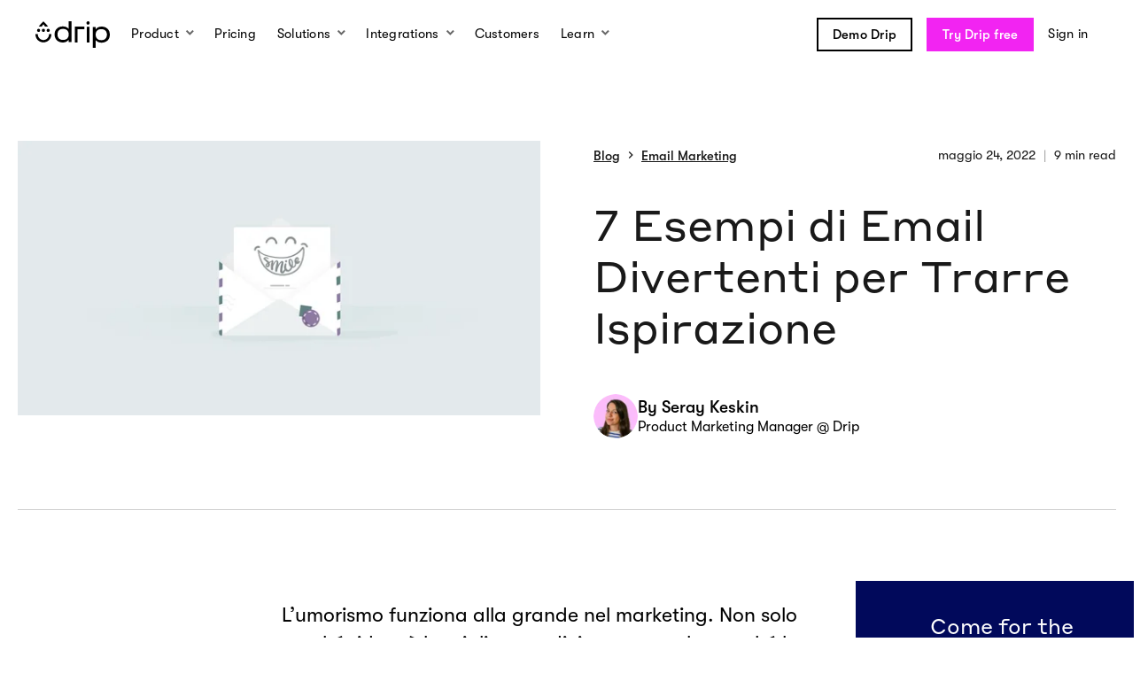

--- FILE ---
content_type: text/html; charset=UTF-8
request_url: https://www.drip.com/it/blog/esempi-di-email-divertenti
body_size: 28643
content:
<!doctype html><html lang="it"><head>
    <meta charset="utf-8">

    
      <title>7 Esempi di Email Divertenti per Trarre Ispirazione</title>
      <meta name="twitter:title" content="7 Esempi di Email Divertenti per Trarre Ispirazione">
    

    
      <meta name="description" content="Leggi questo articolo per scoprire 7 esempi di email divertenti che ti aiuteranno ad aumentare la percentuale di click.">
    

    

    

    <meta property="fb:admins" content="8649257">
    <meta name="twitter:site" content="@getdrip">
    <meta name="twitter:card" content="summary_large_image">
    <meta name="google-site-verification" content="SO6846wa5Zv-uA0ze5M8s6g6JFHeYaDFiXz7mb_k8wM">

    
      <link rel="shortcut icon" href="https://www.drip.com/hubfs/logo-magenta-circle-inverse.png">
    

    
  <script type="application/ld+json">
    {
      "@context": "https://schema.org",
      "@type": "Organization",
      "url": "https://www.drip.com",
      "name": "Drip",
      "logo":"https://1445333.fs1.hubspotusercontent-na1.net/hubfs/1445333/raw_assets/public/drip/images/logos/og-logo.png"
    }
  </script>


    
  <script type="application/ld+json">
    {
      "@context": "https://schema.org",
      "@type": "BlogPosting",
      "headline": "7 Esempi di Email Divertenti per Trarre Ispirazione",
      "author": {
        "@type": "Person",
        "name": "Seray Keskin",
        "url": "https://www.drip.com/it/blog/author/seray-keskin",
        "image": "https://1445333.fs1.hubspotusercontent-na1.net/hubfs/1445333/signatures-drip/seray-new.png"
      },
      "datePublished": "2022-05-24T09:17:09.000000-0500",
      "dateModified": "2025-10-24T16:11:47.134000-0500",
      "timeRequired": "PT9M",
      "mainEntityOfPage": "https://www.drip.com/it/blog/esempi-di-email-divertenti",
      "image": "https://1445333.fs1.hubspotusercontent-na1.net/hubfs/1445333/Imported_Blog_Media/Funny-Email-Examples-Facebook.jpg",
      "publisher": {
        "@type": "Organization",
        "name": "Drip",
        "url": "https://www.drip.com",
        "logo":"https://1445333.fs1.hubspotusercontent-na1.net/hubfs/1445333/raw_assets/public/drip/images/logos/og-logo.png"
      }
    }
  </script>


    <meta name="drip-wcm-main-js" content="//1445333.fs1.hubspotusercontent-na1.net/hubfs/1445333/hub_generated/template_assets/1/69183863448/1769594130400/template_main.min.js">
    <meta name="drip-wcm-slick-js" content="//1445333.fs1.hubspotusercontent-na1.net/hubfs/1445333/hub_generated/template_assets/1/99603437172/1769594134244/template_slick-vanilla.min.js">

    

    
      
        
          
        
      
    

    <meta name="viewport" content="width=device-width, initial-scale=1">

    
    <meta property="og:description" content="Leggi questo articolo per scoprire 7 esempi di email divertenti che ti aiuteranno ad aumentare la percentuale di click.">
    <meta property="og:title" content="7 Esempi di Email Divertenti per Trarre Ispirazione">
    <meta name="twitter:description" content="Leggi questo articolo per scoprire 7 esempi di email divertenti che ti aiuteranno ad aumentare la percentuale di click.">
    <meta name="twitter:title" content="7 Esempi di Email Divertenti per Trarre Ispirazione">

    

    

    <style>
a.cta_button{-moz-box-sizing:content-box !important;-webkit-box-sizing:content-box !important;box-sizing:content-box !important;vertical-align:middle}.hs-breadcrumb-menu{list-style-type:none;margin:0px 0px 0px 0px;padding:0px 0px 0px 0px}.hs-breadcrumb-menu-item{float:left;padding:10px 0px 10px 10px}.hs-breadcrumb-menu-divider:before{content:'›';padding-left:10px}.hs-featured-image-link{border:0}.hs-featured-image{float:right;margin:0 0 20px 20px;max-width:50%}@media (max-width: 568px){.hs-featured-image{float:none;margin:0;width:100%;max-width:100%}}.hs-screen-reader-text{clip:rect(1px, 1px, 1px, 1px);height:1px;overflow:hidden;position:absolute !important;width:1px}
</style>

<link rel="stylesheet" href="https://www.drip.com/hubfs/hub_generated/template_assets/1/70541314975/1769594134199/template_color-cards.min.css">
<link rel="stylesheet" href="https://www.drip.com/hubfs/hub_generated/template_assets/1/69184729983/1769594136821/template_main.min.css">
<link rel="stylesheet" href="https://www.drip.com/hubfs/hub_generated/template_assets/1/69429006613/1769594129742/template_blog-post.min.css">
<link class="hs-async-css" rel="preload" href="https://www.drip.com/hubfs/hub_generated/module_assets/1/135313939266/1754394572881/module_blog-side-cta.min.css" as="style" onload="this.onload=null;this.rel='stylesheet'">
<noscript><link rel="stylesheet" href="https://www.drip.com/hubfs/hub_generated/module_assets/1/135313939266/1754394572881/module_blog-side-cta.min.css"></noscript>

<style>
#hs_cos_wrapper_blog_side_cta .blog-sidebar-cta {
  --text-color:rgba(255,255,255,100%);
  --background-color:rgba(1,9,91,100%);
}

</style>

<link class="hs-async-css" rel="preload" href="https://www.drip.com/hubfs/hub_generated/module_assets/1/135318780675/1743317801457/module_blog-side-related-posts.min.css" as="style" onload="this.onload=null;this.rel='stylesheet'">
<noscript><link rel="stylesheet" href="https://www.drip.com/hubfs/hub_generated/module_assets/1/135318780675/1743317801457/module_blog-side-related-posts.min.css"></noscript>
<link class="hs-async-css" rel="preload" href="https://www.drip.com/hubfs/hub_generated/module_assets/1/135320182787/1743317802495/module_blog-side-learn-more.min.css" as="style" onload="this.onload=null;this.rel='stylesheet'">
<noscript><link rel="stylesheet" href="https://www.drip.com/hubfs/hub_generated/module_assets/1/135320182787/1743317802495/module_blog-side-learn-more.min.css"></noscript>
<link class="hs-async-css" rel="preload" href="https://www.drip.com/hubfs/hub_generated/module_assets/1/124002548546/1754394574437/module_cta-block.min.css" as="style" onload="this.onload=null;this.rel='stylesheet'">
<noscript><link rel="stylesheet" href="https://www.drip.com/hubfs/hub_generated/module_assets/1/124002548546/1754394574437/module_cta-block.min.css"></noscript>

<style>
#hs_cos_wrapper_cta-block .cta-block {
  --text-color:rgba(255,255,255,100%);
  --background-color:rgba(1,9,91,100%);
  border-image-source:url('data:image/svg+xml;UTF-8,<svg width="688" height="182" viewBox="0 0 698 192" preserveAspectRatio="none" fill="none" xmlns="http://www.w3.org/2000/svg"><path d="M7.54768 54.8582L0 1.29078L132.375 9.68085L314.1 3.22695L448.797 6.4539L688 0L678.178 62.5836L688 112.989V182L626.457 176.837H176.5L2.90295 180.709V152.957L0 112.943L7.54768 54.8582Z" fill="rgba(1, 9, 91, 100%)" transform="translate(5 5)" /></svg>');
}

</style>

<style>
@font-face {
  font-family: "GT Walsheim";
  src: url("https://www.drip.com/hubfs/GT-Walsheim-Medium-Oblique.otf") format("opentype");
  font-display: swap;
  font-weight: 500;
  font-style: italic;
}

@font-face {
  font-family: "GT Walsheim";
  src: url("https://www.drip.com/hubfs/GT-Walsheim-Regular-Oblique.otf") format("opentype");
  font-display: swap;
  font-weight: 400;
  font-style: italic;
}

@font-face {
  font-family: "GT Walsheim";
  src: url("https://www.drip.com/hubfs/GT-Walsheim-Medium.otf") format("opentype");
  font-display: swap;
  font-weight: 500;
}

@font-face {
  font-family: "Styrene A";
  src: url("https://www.drip.com/hubfs/StyreneA-Regular.otf") format("opentype");
  font-display: swap;
  font-weight: 400;
}

@font-face {
  font-family: "GT Walsheim";
  src: url("https://www.drip.com/hubfs/GT-Walsheim-Regular.otf") format("opentype");
  font-display: swap;
  font-weight: 400;
}
</style>


    


    



  <script>
    // Disable HubSpot's default cookie banner to prevent two banners from showing.
    window.disableHubSpotCookieBanner = true;
   	window._hsp = window._hsp || [];

    let hubspotScriptLoaded = false;
    const loadHubSpotAnalytics = () => {
      if (hubspotScriptLoaded) return;
      const script = document.createElement('script');
      script.src = 'https://js.hs-analytics.net/analytics/1445333.js';
      script.id = 'hs-analytics';
      document.head.appendChild(script);
      hubspotScriptLoaded = true;
    };

    // Listener for when CookieYes consent is updated by the user.
    document.addEventListener("cookieyes_consent_update", ({ detail }) => {
      if (!detail ||!detail.accepted) return;
      const acceptedCategories = new Set(detail.accepted);
      const consentDetails = {
        analytics: acceptedCategories.has("analytics"),
        advertisement: acceptedCategories.has("advertisement"),
        functionality: acceptedCategories.has("functional"),
      };
      
      // Send consent state to HubSpot's API
      window._hsp.push();

      // If analytics consent is given, dynamically load the HubSpot script
      if (consentDetails.analytics) {
        loadHubSpotAnalytics();
      }
    });
  </script>

  <script>
    window.dataLayer = window.dataLayer || [];
    function gtag(){ dataLayer.push(arguments); }
    gtag('consent', 'default', {
      'ad_storage': 'denied',
      'ad_user_data': 'denied',
      'ad_personalization': 'denied',
      'analytics_storage': 'denied',
      'functionality_storage': 'denied',
      'personalization_storage': 'denied',
      'security_storage': 'granted'
    });
  </script>

  <script id="cookieyes" src="https://cdn-cookieyes.com/client_data/10ee34b9d834e67bda8633db/script.js"></script>

  <script type="“text/plain”" data-cookieyes="“cookieyes-analytics”" id="“hubspot-web-interactives-loader”" src="“https://js.hubspot.com/web-interactives-embed.js”" crossorigin="“anonymous”"></script>
  <script type="text/plain" data-cookieyes="cookieyes-advertisement" src="https://js.hsadspixel.net/fb.js"></script>
  <script type="text/plain" data-cookieyes="cookieyes-functional" src="https://sleeknotecustomerscripts.sleeknote.com/791.js"></script>


<meta property="og:image" content="https://www.drip.com/hubfs/Imported_Blog_Media/Funny-Email-Examples-Facebook.jpg">
<meta property="og:image:width" content="2400">
<meta property="og:image:height" content="1260">

<meta name="twitter:image" content="https://www.drip.com/hubfs/Imported_Blog_Media/Funny-Email-Examples-Facebook.jpg">


<meta property="og:url" content="https://www.drip.com/it/blog/esempi-di-email-divertenti">
<meta name="twitter:card" content="summary_large_image">

<link rel="canonical" href="https://www.drip.com/it/blog/esempi-di-email-divertenti">

<meta property="og:type" content="article">
<link rel="alternate" type="application/rss+xml" href="https://www.drip.com/it/blog/rss.xml">
<meta name="twitter:domain" content="www.drip.com">

<meta http-equiv="content-language" content="it">






    
    
    <script>!function(){"use strict";function e(e){return function(e){for(var t=0,r=document.cookie.split(";");t<r.length;t++){var n=r[t].split("=");if(n[0].trim()===e)return n[1]}}(e)}function t(e){return localStorage.getItem(e)}function r(e){return window[e]}function n(e,t){var r=document.querySelector(e);return t?null==r?void 0:r.getAttribute(t):null==r?void 0:r.textContent}!function(o,i,a,c,u,l,s,v,d,f,g){var E,I,m,T;try{I=d&&(m=navigator.userAgent,(T=new RegExp("Version/([0-9._]+)(.*Mobile)?.*Safari.*").exec(m))&&parseFloat(T[1])>=16.4)?function(o,i,a){void 0===i&&(i="");var c={cookie:e,localStorage:t,jsVariable:r,cssSelector:n},u=Array.isArray(i)?i:[i];if(o&&c[o])for(var l=c[o],s=0,v=u;s<v.length;s++){var d=v[s],f=a?l(d,a):l(d);if(f)return f}else console.warn("invalid uid source",o)}(d,"ajs_anonymous_id",""):void 0}catch(e){console.error(e)}var _=o;_[c]=_[c]||[],_[c].push({"gtm.start":(new Date).getTime(),event:"gtm.js"});var p=i.getElementsByTagName(a)[0],A=I?"&bi="+encodeURIComponent(I):"",N=i.createElement(a),D=I?"kp"+v:v,R=!I&&s?s:"https://ss.drip.com";N.async=!0,N.src=R+"/"+D+".js?id=GTM-MQKQSL2"+A,null===(E=p.parentNode)||void 0===E||E.insertBefore(N,p)}(window,document,"script","dataLayer",0,0,"","rfekhrji","localStorage")}();</script>
  <meta name="generator" content="HubSpot"></head>
  <body>
    <div class="body-wrapper   hs-content-id-70365815660 hs-blog-post hs-blog-id-70523357861">
      <main id="main" class="page__content" tabindex="-1">
        

  <div id="hs_cos_wrapper_page_nav" class="hs_cos_wrapper hs_cos_wrapper_widget hs_cos_wrapper_type_module" style="" data-hs-cos-general-type="widget" data-hs-cos-type="module">















  

    <style>
  .nav__logo {
    fill: #000000;
  }
  .nav__menu-product-group {
    display: flex;
    flex-direction: column;
    align-items: stretch;
    gap: 8px;
    height: 100%;
  }
  .nav__menu-product-link {
    flex: 1;
  }
  .nav__menu-product-link .nav__menu-product-link-icon {
    display: flex;
    flex-direction: column;
    justify-content: center;
    align-items: center;
  }
  .nav__menu-product-link .nav__menu-product-link-icon .hover-state {
    display: none;
  }

  .nav__menu-product-link:hover .nav__menu-product-link-icon .default-state {
    display: none;
  }
  .nav__menu-product-link:hover .nav__menu-product-link-icon .hover-state {
    display: inline-block;
  }
</style>

<nav id="nav" class="nav hs-search-hidden" role="navigation">
  <div class="nav__mobile-overlay"></div>
  <button class="nav__mobile-toggle" aria-label="Navigation">
    <span class="nav__mobile-toggle-hamburger">
      <span class="nav__mobile-toggle-hamburger-inner"></span>
    </span>
  </button>
  <div class="nav__bar">
    <div class="nav__container">
      
      <a id="skip-navigation" class="nav__skip-to-main btn btn--magenta" href="#content">
        Skip Navigation
      </a>
      <a href="/" class="nav__logo-link" data-label="Logo">
        
        
  <svg class="logo nav__logo" xmlns="http://www.w3.org/2000/svg" width="84" height="30" viewbox="0 0 84 30">
    <title>Drip</title>
    <g id="logomark" class="logo__logomark nav__logo-logomark">
      <path id="logo-mouth" d="M18 14.5L15.3 14.5C15.3 14.6 15.3 14.7 15.3 14.8 15.3 18.8 12 21.2 9 21.2 6 21.2 2.7 18.8 2.7 14.8 2.7 14.7 2.7 14.6 2.7 14.5L0 14.5C0 14.6 0 14.7 0 14.8 0 20.3 4.5 23.9 9 23.9 13.5 23.9 18 20.3 18 14.8 18 14.7 18 14.6 18 14.5Z" />
      <path id="logo-hat" d="M9 3.4L10.9 6 14.3 6C12.7 3.9 11 1.8 9 0 7 1.8 5.3 3.9 3.7 6L7.1 6 9 3.4Z" />
      <g id="logo-eyes">
        <ellipse id="logo-eye-left" cx="3.6" cy="10.3" rx="1.8" ry="1.8" />
        <ellipse id="logo-eye-center" cx="9" cy="10.3" rx="1.8" ry="1.8" />
        <ellipse id="logo-eye-right" cx="14.4" cy="10.3" rx="1.8" ry="1.8" />
      </g>
    </g>
    <g id="wordmark" class="logo__wordmark nav__logo-wordmark">
      <path id="wordmark-d" d="M40.8 23.5L37.6 23.5 37.6 20.9C35.9 23 33.6 24 30.9 24 28.2 24 25.8 23.1 24.2 21.5 22.6 19.9 21.6 17.6 21.6 14.9 21.6 12.1 22.5 9.9 24.2 8.3 25.9 6.7 28.2 5.8 30.9 5.8 33.8 5.8 35.8 6.7 37.6 8.7L37.6 0 40.8 0 40.8 23.5ZM31.2 8.6C27.3 8.6 24.9 10.9 24.9 14.9 24.9 18.8 27.3 21.1 31.2 21.1 35.2 21.1 37.6 18.8 37.6 14.9 37.6 11 35.2 8.6 31.2 8.6Z" />
      <polygon id="wordmark-r" points="55.2 8.9 47.5 8.9 47.5 24 44.4 24 44.4 6 55.2 6" />
      <path id="wordmark-i" d="M57.6 1.9C57.6 1.2 57.9 0.6 58.5 0.3 59.1-0.1 59.7-0.1 60.3 0.3 60.9 0.6 61.2 1.2 61.2 1.9 61.2 2.6 60.9 3.3 60.3 3.6 59.7 4 59.1 4 58.5 3.6 57.9 3.3 57.6 2.6 57.6 1.9ZM57.9 6.2L60.9 6.2 60.9 24 57.9 24 57.9 6.2Z" />
      <path id="wordmark-p" d="M64.8 6.4L68 6.4 68 9C69.6 7.1 71.7 6 74.7 6 77.4 6 79.7 6.9 81.4 8.5 83.1 10.1 84 12.4 84 15.1 84 17.9 83.1 20.1 81.4 21.7 79.7 23.3 77.4 24.2 74.6 24.2 71.8 24.2 69.8 23.3 68 21.3L68 30 64.8 30 64.8 6.4ZM74.3 21.4C78.3 21.4 80.7 19.1 80.7 15.1 80.7 11.2 78.3 8.9 74.3 8.9 70.4 8.9 68 11.2 68 15.1 68 19 70.4 21.4 74.3 21.4Z" />
    </g>
  </svg>

      </a>
      <div class="nav__bar-mobile-cta">
        <a href="/signup" class="btn btn--magenta">
          Try Drip Free
        </a>
      </div>
      <div class="nav__main-mobile-header">
        <button class="nav__menu-back-btn">
          <icon class="mdi mdi-chevron-left nav__menu-back-btn-icon"></icon>
          <span class="nav__menu-back-btn-text">
            Back
          </span>
        </button>
      </div>
      <div class="nav__main-container">
        <div class="nav__main">
          
          <div class="nav__menu-trigger">
            
              <span id="product-menu-trigger" aria-controls="product-menu" class="nav__link nav__menu-trigger-link" data-label="Product" role="menu" aria-label="Submenu for Product" aria-haspopup="true" aria-expanded="false">
                Product
              </span>
            
            <button class="nav__menu-trigger-keyboard-btn">
              <span class="hide--visually">
                Show submenu for Product
              </span>
            </button>
            <div id="product-menu" class="nav__menu nav__menu--product" aria-labelledby="product-menu-trigger">
              <div class="nav__menu-container nav__menu-product-container">

                <div class="nav__menu-product-column">

                  <div class="nav__menu-product-group">

                    <div class="nav__menu-product-group-title" style="display: none;">
                      <div class="nav__menu-product-group-title-icon" style="color:#FD7122;">
                        <icon class="mdi mdi-drip-lightbulb-outline"></icon>
                      </div>
                      <div class="nav__menu-product-group-title-text">
                        Know
                      </div>
                    </div>
                    
                    <a href="/product/email-marketing" class="nav__menu-product-link" data-label="Product - Email" role="menuitem" style="color:#EAF8FF;">
                      <div class="nav__menu-product-link-icon">
                        <icon class="mdi mdi-drip-email-outline" style="color:#24ACF2;"></icon>
                      </div>
                      <div class="nav__menu-product-link-text">
                        <div class="nav__menu-product-link-text-title">
                          Email
                        </div>
                        <div class="nav__menu-product-link-text-description">
                          Design + send irresistible emails with ease.
                        </div>
                      </div>
                    </a>

                    <a href="/product/segmentation" class="nav__menu-product-link" data-label="Product - Segmentation" role="menuitem" style="color:#FFF2EB;">
                      <div class="nav__menu-product-link-icon" style="color:#FD7122;">
                        <icon class="mdi mdi-drip-segmentation-outline"></icon>
                      </div>
                      <div class="nav__menu-product-link-text">
                        <div class="nav__menu-product-link-text-title">
                          Segmentation
                        </div>
                        <div class="nav__menu-product-link-text-description">
                          Deliver spot-on messages with dynamic segmentation.
                        </div>
                      </div>
                    </a>

                  </div>

                </div>

                <div class="nav__menu-product-column">

                  <div class="nav__menu-product-group">

                    <div class="nav__menu-product-group-title" style="display: none;">
                      <div class="nav__menu-product-group-title-icon" style="color:#24ACF2;">
                        <icon class="mdi mdi-drip-checkmark-outline"></icon>
                      </div>
                      <div class="nav__menu-product-group-title-text">
                        Do
                      </div>
                    </div>
                    
                    <a href="/product/embedded-forms" class="nav__menu-product-link" data-label="Product - Embedded Forms" role="menuitem" style="color:#FDEEFF;">
                      <div class="nav__menu-product-link-icon">
                        <img class="default-state" src="https://www.drip.com/hubfs/raw_assets/public/drip/images/nav/product__embedded-forms.svg" width="24" height="24" alt="An illustration of an embedded form." loading="lazy" role="presentation">
                        <img class="hover-state" src="https://www.drip.com/hubfs/raw_assets/public/drip/images/nav/product__embedded-forms-hover.svg" width="24" height="24" alt="An illustration of an embedded form." loading="lazy" role="presentation">
                      </div>
                      <div class="nav__menu-product-link-text">
                        <div class="nav__menu-product-link-text-title">
                          Embedded Forms
                        </div>
                        <div class="nav__menu-product-link-text-description">
                          Simple, secure, and static way to grow your subscriber list.
                        </div>
                      </div>
                    </a>

                    <a href="/product/marketing-automation" class="nav__menu-product-link" data-label="Product - Automation" role="menuitem" style="color:#F5F2FF;">
                      <div class="nav__menu-product-link-icon">
                        <icon class="mdi mdi-drip-automation-nodes" style="color:#7B59FB;"></icon>
                      </div>
                      <div class="nav__menu-product-link-text">
                        <div class="nav__menu-product-link-text-title">
                          Automation
                        </div>
                        <div class="nav__menu-product-link-text-description">
                          Run multi-channel marketing strategies on autopilot.
                        </div>
                      </div>
                    </a>

                  </div>

                </div>

                <div class="nav__menu-product-column">

                  <div class="nav__menu-product-group">

                    <div class="nav__menu-product-group-title" style="display: none;">
                      <div class="nav__menu-product-group-title-icon" style="color:#19A861;">
                        <icon class="mdi mdi-drip-learn-outline"></icon>
                      </div>
                      <div class="nav__menu-product-group-title-text">
                        Learn
                      </div>
                    </div>
                    
                    <a href="/product/onsite-marketing" class="nav__menu-product-link" data-label="Product - Onsite" role="menuitem" style="color:#FFF8DB;">
                      <div class="nav__menu-product-link-icon">
                        <img class="default-state" src="https://www.drip.com/hubfs/raw_assets/public/drip/images/nav/product__onsite-pop-ups.svg" width="20" height="16" alt="An illustration of a pop up." loading="lazy" role="presentation">
                        <img class="hover-state" src="https://www.drip.com/hubfs/raw_assets/public/drip/images/nav/product__onsite-pop-ups-hover.svg" width="20" height="16" alt="An illustration of a pop up." loading="lazy" role="presentation">
                      </div>
                      <div class="nav__menu-product-link-text">
                        <div class="nav__menu-product-link-text-title">
                          Onsite Pop-ups
                        </div>
                        <div class="nav__menu-product-link-text-description">
                          Capture attention and drive conversions on-site.
                        </div>
                      </div>
                    </a>

                    <a href="/product/insights" class="nav__menu-product-link" data-label="Product - Insights" role="menuitem" style="color:#E8FFDC;">
                      <div class="nav__menu-product-link-icon" style="color:#49A819;">
                        <icon class="mdi mdi-drip-insights"></icon>
                      </div>
                      <div class="nav__menu-product-link-text">
                        <div class="nav__menu-product-link-text-title">
                          Insights
                        </div>
                        <div class="nav__menu-product-link-text-description">
                          See every customer story through clear insights and data.
                        </div>
                      </div>
                    </a>

                  </div>

                </div>
                
                <div class="nav__menu-product-column nav__menu-product-promo">
                  <div>
                    <svg style="display: block;margin: 0 auto 8px;" width="102" height="40" viewbox="0 0 102 40" fill="none" xmlns="http://www.w3.org/2000/svg">
                      <path d="M99.0557 11.0644L42.2877 9.88743L52.425 15.5077L53.4597 28.3648L60.5605 20.7569L70.166 30.0185L99.0557 11.0644Z" fill="#FD7122" />
                      <path d="M100.009 10.8798L41.1882 9.72933L52.8269 15.576L100.009 10.8798Z" stroke="black" stroke-width="1.5" stroke-linejoin="round" />
                      <path d="M59.9522 21.1118L66.3109 28.9566L100.009 10.8798L59.9522 21.1118Z" stroke="black" stroke-width="1.5" stroke-linejoin="bevel" />
                      <path d="M52.8266 15.5787L53.3223 29.1423L60.1494 21.057" stroke="black" stroke-width="1.5" stroke-linejoin="round" />
                      <path d="M63.3782 25.3399L53.3222 29.1422" stroke="black" stroke-width="1.5" stroke-linejoin="round" />
                      <path d="M59.9522 21.1118L53.8326 28.7083L53.8834 29.0537L63.0656 25.3042L59.9517 21.1145L59.9522 21.1118Z" fill="black" />
                      <path d="M46.7112 26.1232C38.2175 28.3635 29.3776 29.2796 20.6017 28.8269" stroke="black" stroke-width="1.5" stroke-miterlimit="10" />
                      <path d="M49.4051 30.8726C33.7611 34.7557 17.1651 34.7221 1.53468 30.7853" stroke="black" stroke-width="1.5" stroke-miterlimit="10" />
                    </svg>
                    
                    <h4>Ready to <br>switch to Drip?</h4>
                    <p>Learn more about our free migration service.</p>
                    <p><a href="/services/migration" class="btn btn--default">Learn more</a></p>
                  </div>
                </div>
              </div>
            </div>

          </div>

          
          
            <a href="/pricing" class="nav__link" data-label="Pricing">
              Pricing
            </a>
          
          
          
          <div class="nav__menu-trigger">
            
              <span id="solutions-menu-trigger" aria-controls="solutions-menu" class="nav__link nav__menu-trigger-link" data-label="Solutions" role="menu" aria-label="Submenu for Solutions" aria-haspopup="true" aria-expanded="false">
                Solutions
              </span>
            
            <button class="nav__menu-trigger-keyboard-btn">
              <span class="hide--visually">
                Show submenu for Solutions
              </span>
            </button>
            <div id="solutions-menu" class="nav__menu nav__menu--solutions" aria-labelledby="solutions-menu-trigger">
              <div class="nav__menu-container nav__menu-solutions-container">
                <div class="nav__menu-solutions">
                  <a href="/content-education" class="nav__menu-solutions-link" data-label="Solutions - Content &amp; Education" role="menuitem">
                    <div class="nav__menu-solutions-link-contents">
                      <img src="https://www.drip.com/hubfs/raw_assets/public/drip/images/nav/solutions__content-and-education.svg" width="60" height="60" alt="An illustration of a cap." loading="lazy" role="presentation" class="nav__menu-solutions-link-img">
                      <div class="nav__menu-product-link-text">
                        <p class="nav__menu-solutions-name">
                          Content &amp; Education
                        </p>
                        <p class="nav__menu-solutions-description">
                          Nurture your audience and increase course, class, and coaching sales.
                        </p>
                      </div>
                    </div>
                  </a>
                </div>
                <div class="nav__menu-solutions">
                  <a href="/events-entertainment" class="nav__menu-solutions-link" data-label="Solutions - Events &amp; Recreation" role="menuitem">
                    <div class="nav__menu-solutions-link-contents">
                      <img src="https://www.drip.com/hubfs/raw_assets/public/drip/images/nav/solutions__events-and-recreation.svg" width="60" height="60" alt="An illustration of a calendar." loading="lazy" role="presentation" class="nav__menu-solutions-link-img">
                      <div class="nav__menu-product-link-text">
                        <p class="nav__menu-solutions-name">
                          Events &amp; Recreation
                        </p>
                        <p class="nav__menu-solutions-description">
                          Increase direct ticket sales for events, activities, and tours.
                        </p>
                      </div>
                    </div>
                  </a>
                </div>
                <div class="nav__menu-solutions">
                  <a href="/ecommerce" class="nav__menu-solutions-link" data-label="Solutions - Ecommerce" role="menuitem">
                    <div class="nav__menu-learn-link-contents">
                      <img src="https://www.drip.com/hubfs/raw_assets/public/drip/images/nav/solutions__ecommerce.svg" width="60" height="60" alt="An illustration of a shopping bag." loading="lazy" role="presentation" class="nav__menu-solutions-link-img">
                      <div class="nav__menu-product-link-text">
                        <p class="nav__menu-solutions-name">
                          Ecommerce
                        </p>
                        <p class="nav__menu-solutions-description">
                          Sell more stuff from your ecommerce store with personalized emails.
                        </p>
                      </div>
                    </div>
                  </a>
                </div>
                <div class="nav__menu-solutions">
                  <a href="/partners" class="nav__menu-solutions-link" data-label="Solutions - Agencies" role="menuitem">
                    <div class="nav__menu-solutions-link-contents">
                      <img src="https://www.drip.com/hubfs/raw_assets/public/drip/images/nav/solutions__agencies.svg" width="60" height="60" alt="An illustration of a hands shaking." loading="lazy" role="presentation" class="nav__menu-solutions-link-img">
                      <div class="nav__menu-product-solutions-text">
                        <p class="nav__menu-solutions-name">
                          Agencies
                        </p>
                        <p class="nav__menu-solutions-description">
                          Help your clients grow through Drip’s partner program.
                        </p>
                      </div>
                    </div>
                  </a>
                </div>
              </div>
            </div>
          </div>

          
          <div class="nav__menu-trigger">
            
              <a href="/integrations" id="integrations-menu-trigger" aria-controls="integrations-menu" class="nav__link nav__menu-trigger-link" data-label="Integrations" role="menu" aria-label="Submenu for Integrations" aria-haspopup="true" aria-expanded="false">
                Integrations
              </a>
            
            <button class="nav__menu-trigger-keyboard-btn">
              <span class="hide--visually">
                Show submenu for Integrations
              </span>
            </button>
            <div id="integrations-menu" class="nav__menu" aria-labelledby="integrations-menu-trigger">
              <div class="nav__menu-container">
                
                <div class="nav__menu-integrations-featured">
                  <div class="nav__menu-integrations-featured-content">
                    <p class="nav__menu-integrations-header">
                      Featured Integrations
                    </p>
                    <ul class="nav__menu-integrations-list">
                       

                      
                      
                      

                      
                        
                          
                        
                      
                        
                          
                        
                      
                        
                          
                        
                      
                        
                          
                        
                      
                        
                          
                        
                      
                        
                          
                        
                      
                        
                          
                        
                      
                        
                          
                        
                      

                      
                      

                      
                      

                      
                      
                        <li class="nav__menu-integrations-list-item nav__menu-integrations-list-item--with-order" data-in-navigation="1" data-in-navigation-url="" data-navigation-order="1">
                          <a class="nav__menu-integrations-list-item-link" href="/integrations/facebook-custom-audiences" data-label="Integrations - Facebook Custom Audiences" role="menuitem">
                            <div class="nav__menu-integrations-list-item-link-icon">
                              <img src="https://www.drip.com/hs-fs/hubfs/Drip%20Website/Integrations/facebook-custom-audiences.png?width=35&amp;height=35&amp;name=facebook-custom-audiences.png" width="35" height="35" alt="Facebook Custom Audiences Logo" loading="lazy" role="presentation" srcset="https://www.drip.com/hs-fs/hubfs/Drip%20Website/Integrations/facebook-custom-audiences.png?width=18&amp;height=18&amp;name=facebook-custom-audiences.png 18w, https://www.drip.com/hs-fs/hubfs/Drip%20Website/Integrations/facebook-custom-audiences.png?width=35&amp;height=35&amp;name=facebook-custom-audiences.png 35w, https://www.drip.com/hs-fs/hubfs/Drip%20Website/Integrations/facebook-custom-audiences.png?width=53&amp;height=53&amp;name=facebook-custom-audiences.png 53w, https://www.drip.com/hs-fs/hubfs/Drip%20Website/Integrations/facebook-custom-audiences.png?width=70&amp;height=70&amp;name=facebook-custom-audiences.png 70w, https://www.drip.com/hs-fs/hubfs/Drip%20Website/Integrations/facebook-custom-audiences.png?width=88&amp;height=88&amp;name=facebook-custom-audiences.png 88w, https://www.drip.com/hs-fs/hubfs/Drip%20Website/Integrations/facebook-custom-audiences.png?width=105&amp;height=105&amp;name=facebook-custom-audiences.png 105w" sizes="(max-width: 35px) 100vw, 35px">
                            </div>
                            <div class="nav__menu-integrations-list-item-link-text">Facebook Custom Audiences</div>
                          </a>
                        </li>
                      

                      
                      
                        <li class="nav__menu-integrations-list-item nav__menu-integrations-list-item--without-order" data-in-navigation="1" data-in-navigation-url="https://www.drip.com/peekpro" data-navigation-order="">
                          <a class="nav__menu-integrations-list-item-link" href="https://www.drip.com/peekpro" data-label="Integrations - Peek Pro" role="menuitem">
                            <div class="nav__menu-integrations-list-item-link-icon">
                              <img src="https://www.drip.com/hs-fs/hubfs/Drip%20Website/Page-Specific%20Graphics/Integrations/PeekPro/peekpro-square-logo.png?width=35&amp;height=35&amp;name=peekpro-square-logo.png" width="35" height="35" alt="Peek Pro Logo" loading="lazy" role="presentation" srcset="https://www.drip.com/hs-fs/hubfs/Drip%20Website/Page-Specific%20Graphics/Integrations/PeekPro/peekpro-square-logo.png?width=18&amp;height=18&amp;name=peekpro-square-logo.png 18w, https://www.drip.com/hs-fs/hubfs/Drip%20Website/Page-Specific%20Graphics/Integrations/PeekPro/peekpro-square-logo.png?width=35&amp;height=35&amp;name=peekpro-square-logo.png 35w, https://www.drip.com/hs-fs/hubfs/Drip%20Website/Page-Specific%20Graphics/Integrations/PeekPro/peekpro-square-logo.png?width=53&amp;height=53&amp;name=peekpro-square-logo.png 53w, https://www.drip.com/hs-fs/hubfs/Drip%20Website/Page-Specific%20Graphics/Integrations/PeekPro/peekpro-square-logo.png?width=70&amp;height=70&amp;name=peekpro-square-logo.png 70w, https://www.drip.com/hs-fs/hubfs/Drip%20Website/Page-Specific%20Graphics/Integrations/PeekPro/peekpro-square-logo.png?width=88&amp;height=88&amp;name=peekpro-square-logo.png 88w, https://www.drip.com/hs-fs/hubfs/Drip%20Website/Page-Specific%20Graphics/Integrations/PeekPro/peekpro-square-logo.png?width=105&amp;height=105&amp;name=peekpro-square-logo.png 105w" sizes="(max-width: 35px) 100vw, 35px">
                            </div>
                            <div class="nav__menu-integrations-list-item-link-text">Peek Pro</div>
                          </a>
                        </li>
                      
                        <li class="nav__menu-integrations-list-item nav__menu-integrations-list-item--without-order" data-in-navigation="1" data-in-navigation-url="" data-navigation-order="">
                          <a class="nav__menu-integrations-list-item-link" href="/integrations/shopify-plus" data-label="Integrations - Shopify Plus" role="menuitem">
                            <div class="nav__menu-integrations-list-item-link-icon">
                              <img src="https://www.drip.com/hubfs/Drip%20Website/Integrations/shopify_plus_logo.svg" width="35" height="35" alt="Shopify Plus Logo" loading="lazy" role="presentation">
                            </div>
                            <div class="nav__menu-integrations-list-item-link-text">Shopify Plus</div>
                          </a>
                        </li>
                      
                        <li class="nav__menu-integrations-list-item nav__menu-integrations-list-item--without-order" data-in-navigation="1" data-in-navigation-url="" data-navigation-order="">
                          <a class="nav__menu-integrations-list-item-link" href="/integrations/shopper-activity-api" data-label="Integrations - Shopper Activity API" role="menuitem">
                            <div class="nav__menu-integrations-list-item-link-icon">
                              <img src="https://www.drip.com/hs-fs/hubfs/Drip%20Website/Integrations/shopper-activity-api.png?width=35&amp;height=35&amp;name=shopper-activity-api.png" width="35" height="35" alt="Shopper Activity API Logo" loading="lazy" role="presentation" srcset="https://www.drip.com/hs-fs/hubfs/Drip%20Website/Integrations/shopper-activity-api.png?width=18&amp;height=18&amp;name=shopper-activity-api.png 18w, https://www.drip.com/hs-fs/hubfs/Drip%20Website/Integrations/shopper-activity-api.png?width=35&amp;height=35&amp;name=shopper-activity-api.png 35w, https://www.drip.com/hs-fs/hubfs/Drip%20Website/Integrations/shopper-activity-api.png?width=53&amp;height=53&amp;name=shopper-activity-api.png 53w, https://www.drip.com/hs-fs/hubfs/Drip%20Website/Integrations/shopper-activity-api.png?width=70&amp;height=70&amp;name=shopper-activity-api.png 70w, https://www.drip.com/hs-fs/hubfs/Drip%20Website/Integrations/shopper-activity-api.png?width=88&amp;height=88&amp;name=shopper-activity-api.png 88w, https://www.drip.com/hs-fs/hubfs/Drip%20Website/Integrations/shopper-activity-api.png?width=105&amp;height=105&amp;name=shopper-activity-api.png 105w" sizes="(max-width: 35px) 100vw, 35px">
                            </div>
                            <div class="nav__menu-integrations-list-item-link-text">Shopper Activity API</div>
                          </a>
                        </li>
                      
                        <li class="nav__menu-integrations-list-item nav__menu-integrations-list-item--without-order" data-in-navigation="1" data-in-navigation-url="" data-navigation-order="">
                          <a class="nav__menu-integrations-list-item-link" href="/integrations/stripe" data-label="Integrations - Stripe" role="menuitem">
                            <div class="nav__menu-integrations-list-item-link-icon">
                              <img src="https://www.drip.com/hubfs/Drip%20Website/Integrations/stripe_logo.svg" width="35" height="35" alt="Stripe Logo" loading="lazy" role="presentation">
                            </div>
                            <div class="nav__menu-integrations-list-item-link-text">Stripe</div>
                          </a>
                        </li>
                      
                        <li class="nav__menu-integrations-list-item nav__menu-integrations-list-item--without-order" data-in-navigation="1" data-in-navigation-url="" data-navigation-order="">
                          <a class="nav__menu-integrations-list-item-link" href="/integrations/ticketsauce" data-label="Integrations - Ticket Sauce" role="menuitem">
                            <div class="nav__menu-integrations-list-item-link-icon">
                              <img src="https://www.drip.com/hs-fs/hubfs/Drip%20Website/Integrations/ticketsauce.png?width=35&amp;height=35&amp;name=ticketsauce.png" width="35" height="35" alt="Ticket Sauce Logo" loading="lazy" role="presentation" srcset="https://www.drip.com/hs-fs/hubfs/Drip%20Website/Integrations/ticketsauce.png?width=18&amp;height=18&amp;name=ticketsauce.png 18w, https://www.drip.com/hs-fs/hubfs/Drip%20Website/Integrations/ticketsauce.png?width=35&amp;height=35&amp;name=ticketsauce.png 35w, https://www.drip.com/hs-fs/hubfs/Drip%20Website/Integrations/ticketsauce.png?width=53&amp;height=53&amp;name=ticketsauce.png 53w, https://www.drip.com/hs-fs/hubfs/Drip%20Website/Integrations/ticketsauce.png?width=70&amp;height=70&amp;name=ticketsauce.png 70w, https://www.drip.com/hs-fs/hubfs/Drip%20Website/Integrations/ticketsauce.png?width=88&amp;height=88&amp;name=ticketsauce.png 88w, https://www.drip.com/hs-fs/hubfs/Drip%20Website/Integrations/ticketsauce.png?width=105&amp;height=105&amp;name=ticketsauce.png 105w" sizes="(max-width: 35px) 100vw, 35px">
                            </div>
                            <div class="nav__menu-integrations-list-item-link-text">Ticket Sauce</div>
                          </a>
                        </li>
                      
                        <li class="nav__menu-integrations-list-item nav__menu-integrations-list-item--without-order" data-in-navigation="1" data-in-navigation-url="" data-navigation-order="">
                          <a class="nav__menu-integrations-list-item-link" href="/integrations/typeform" data-label="Integrations - Typeform" role="menuitem">
                            <div class="nav__menu-integrations-list-item-link-icon">
                              <img src="https://www.drip.com/hubfs/Drip%20Website/Integrations/typeform_logo.svg" width="35" height="35" alt="Typeform Logo" loading="lazy" role="presentation">
                            </div>
                            <div class="nav__menu-integrations-list-item-link-text">Typeform</div>
                          </a>
                        </li>
                      
                        <li class="nav__menu-integrations-list-item nav__menu-integrations-list-item--without-order" data-in-navigation="1" data-in-navigation-url="" data-navigation-order="">
                          <a class="nav__menu-integrations-list-item-link" href="/integrations/zapier" data-label="Integrations - Zapier" role="menuitem">
                            <div class="nav__menu-integrations-list-item-link-icon">
                              <img src="https://www.drip.com/hubfs/Drip%20Website/Integrations/zapier-logomark.svg" width="35" height="35" alt="Zapier Logo" loading="lazy" role="presentation">
                            </div>
                            <div class="nav__menu-integrations-list-item-link-text">Zapier</div>
                          </a>
                        </li>
                      

                      
                      <li class="nav__menu-integrations-list-item">
                        <a class="nav__menu-integrations-list-item-link" href="https://www.drip.com/touradvantage" data-label="Integrations - TourAdvantage powered by Drip" role="menuitem">
                          <div class="nav__menu-integrations-list-item-link-icon">
                            <img src="https://www.drip.com/hs-fs/hubfs/Integration%20Logos/int-touradvantage_logo-thumb.png?width=35&amp;height=35&amp;name=int-touradvantage_logo-thumb.png" width="35" height="35" alt="TourAdvantage Logo" loading="lazy" role="presentation" srcset="https://www.drip.com/hs-fs/hubfs/Integration%20Logos/int-touradvantage_logo-thumb.png?width=18&amp;height=18&amp;name=int-touradvantage_logo-thumb.png 18w, https://www.drip.com/hs-fs/hubfs/Integration%20Logos/int-touradvantage_logo-thumb.png?width=35&amp;height=35&amp;name=int-touradvantage_logo-thumb.png 35w, https://www.drip.com/hs-fs/hubfs/Integration%20Logos/int-touradvantage_logo-thumb.png?width=53&amp;height=53&amp;name=int-touradvantage_logo-thumb.png 53w, https://www.drip.com/hs-fs/hubfs/Integration%20Logos/int-touradvantage_logo-thumb.png?width=70&amp;height=70&amp;name=int-touradvantage_logo-thumb.png 70w, https://www.drip.com/hs-fs/hubfs/Integration%20Logos/int-touradvantage_logo-thumb.png?width=88&amp;height=88&amp;name=int-touradvantage_logo-thumb.png 88w, https://www.drip.com/hs-fs/hubfs/Integration%20Logos/int-touradvantage_logo-thumb.png?width=105&amp;height=105&amp;name=int-touradvantage_logo-thumb.png 105w" sizes="(max-width: 35px) 100vw, 35px">
                          </div>
                          <div class="nav__menu-integrations-list-item-link-text">
                            TourAdvantage powered by Drip
                          </div>
                        </a>
                      </li>

                      <li class="nav__menu-integrations-action">
                        <a style="width: 100%;" class="btn btn--default" href="/integrations" data-label="Integrations - Explore all 100+ integrations">
                          Explore all integrations
                        </a>
                      </li>
                    </ul>
                  </div>
                </div>
                <div class="nav__menu-integrations-promo">
                  <div>
                    <svg style="display: block;margin: 0 auto 8px;" width="40" height="46" viewbox="0 0 40 46" fill="none" xmlns="http://www.w3.org/2000/svg">
                      <path d="M36.8386 13.4288C26.5268 13.7994 16.2334 14.5062 5.9682 15.541C5.99048 14.7957 6.01274 14.0505 6.03299 13.3033C6.05122 12.7383 5.62799 12.2563 5.11159 12.0943C4.84833 12.0315 4.59923 11.9303 4.3623 11.7946C3.58061 11.3997 2.39392 11.8654 2.4729 12.88C2.80502 17.1712 2.97512 21.4887 2.84754 25.792C2.78881 27.7381 2.3433 29.6416 2.29875 31.5817C2.25622 33.5015 2.53162 35.4071 2.44252 37.3289C1.80462 37.6043 1.39151 38.2989 1.92208 39.0056C3.39635 40.9781 5.06298 42.7541 6.96858 44.3073C7.13464 44.6455 7.46676 44.8804 7.96696 44.844C8.15732 44.8642 8.3497 44.8399 8.52386 44.7792C13.2383 44.2061 17.9506 43.633 22.661 43.0599C24.842 42.7946 27.021 42.5293 29.1858 42.1648C31.5268 41.7678 33.8435 41.3628 36.2311 41.5188C36.9034 41.5633 37.2963 41.1502 37.4076 40.648C37.602 40.4495 37.7236 40.168 37.7236 39.8096L37.7013 15.5633C38.3675 14.8524 38.084 13.3843 36.8386 13.4268V13.4329V13.4288Z" fill="#24F28C" />
                      <path d="M24.6777 9.78381C22.651 10.0288 20.362 10.3002 18.5044 10.4926" stroke="black" stroke-width="1.5" stroke-linejoin="round" />
                      <path d="M14.1288 10.5391L1.64465 10.7517L5.93377 12.4812L5.7657 14.6561L38.08 12.6533L33.0092 11.659L31.8468 9.14788C31.8468 9.14788 31.3286 8.92309 29.0625 9.14788" stroke="black" stroke-width="1.5" stroke-linejoin="round" />
                      <path d="M38.08 12.6512L38.3554 41.7699L6.20718 44.9999L1.64465 39.0442V10.7659" stroke="black" stroke-width="1.5" stroke-linejoin="round" />
                      <path d="M5.76782 14.6542L6.20928 45.0001" stroke="black" stroke-width="1.5" stroke-linejoin="round" />
                      <path d="M33.0254 11.657V12.9733" stroke="black" stroke-width="1.5" stroke-linejoin="round" />
                      <path d="M5.93567 12.4832V14.6257" stroke="black" stroke-width="1.5" stroke-linejoin="round" />
                      <path d="M31.8467 9.14587V13.0462" stroke="black" stroke-width="1.5" stroke-linejoin="round" />
                      <path d="M17.1609 13.9352C17.1609 13.9352 14.1577 4.44768 18.8296 3.86648C23.5014 3.28326 28.5074 1.2035 26.2576 13.3682" stroke="black" stroke-width="1.5" stroke-linejoin="round" />
                      <path d="M13.4712 10.768C13.4712 10.768 11.1565 1.32703 15.8587 1.26628C20.5589 1.20553 23.6998 -1.2752 22.5678 10.203" stroke="black" stroke-width="1.5" stroke-linejoin="round" />
                      <path d="M18.5044 10.5999C18.572 10.9907 18.6557 11.3836 18.7104 11.7785C18.7909 12.3678 18.8457 12.9773 19.1193 13.4836C19.1531 13.5464 19.1789 13.6072 19.203 13.6699L24.4539 13.3135C24.4604 12.2017 24.6342 11.1062 24.6729 9.99643C24.6729 9.96605 24.6761 9.94175 24.6793 9.91138L18.506 10.604H18.5044V10.5999Z" fill="black" />
                      <path d="M14.5236 12.4448C14.4378 11.8981 14.311 11.3635 14.2141 10.8228L13.4143 10.8997H2.69971L5.35084 12.1877L5.8244 14.3383L14.8125 13.8118C14.6764 13.3703 14.5925 12.9066 14.5217 12.4428H14.5236V12.4448Z" fill="black" />
                      <path d="M31.8342 9.23096L29.124 9.55902C29.1375 9.6542 29.1419 9.75544 29.139 9.8648C29.1031 10.93 28.9539 11.981 28.9375 13.0462L31.6805 12.8457L31.9909 12.623L31.8357 9.23096H31.8342Z" fill="black" />
                    </svg>

                    <h4>For Shopify</h4>
                    <p>See how Drip turns Shopify stores into success stories.</p>
                    <p><a href="/shopify" class="btn btn--default">Learn more</a></p>
                  </div>
                </div>
              </div>
            </div>
          </div>

          
          
          
            <a href="/customers" class="nav__link" data-label="Customers">
              Customers
            </a>
          
          

          
          
          
          
          

          
          <div class="nav__menu-trigger">
            
              <span id="learn-menu-trigger" aria-controls="learn-menu" class="nav__link nav__menu-trigger-link" data-label="Learn" role="menu" aria-label="Submenu for Learn" aria-haspopup="true" aria-expanded="false">
                Learn
              </span>
            
            <button class="nav__menu-trigger-keyboard-btn">
              <span class="hide--visually">
                Show submenu for Learn
              </span>
            </button>
            <div id="learn-menu" class="nav__menu nav__menu--learn" aria-labelledby="learn-menu-trigger">
              <div class="nav__menu-container nav__menu-learn-container">
                <div class="nav__menu-learn">
                  <a href="/release-notes" class="nav__menu-learn-link" data-label="Learn - Release Notes" role="menuitem">
                    <div class="nav__menu-learn-link-contents">
                      <img src="https://www.drip.com/hubfs/raw_assets/public/drip/images/nav/learn__release-notes.svg" width="60" height="60" alt="An illustration of a checklist." loading="lazy" role="presentation" class="nav__menu-learn-link-img">
                      <div class="nav__menu-product-link-text">
                        <p class="nav__menu-learn-name">
                          Release Notes
                        </p>
                        <p class="nav__menu-learn-description">
                          Discover all of the latest and greatest Drip product updates—including new products and features, enhancements, and bug fixes.
                        </p>
                      </div>
                    </div>
                  </a>
                </div>
                <div class="nav__menu-learn">
                  <a href="https://help.drip.com/hc/en-us" class="nav__menu-learn-link" data-label="Learn - Help Center" role="menuitem">
                    <div class="nav__menu-learn-link-contents">
                      <img src="https://www.drip.com/hubfs/raw_assets/public/drip/images/nav/learn__help-center.svg" width="60" height="60" alt="An illustration of a large three dimensional question mark." loading="lazy" role="presentation" class="nav__menu-learn-link-img">
                      <div class="nav__menu-product-link-text">
                        <p class="nav__menu-learn-name">
                          Help Center
                        </p>
                        <p class="nav__menu-learn-description">
                          Learn more about every Drip feature and how to use it with step-by-step instructions.
                        </p>
                      </div>
                    </div>
                  </a>
                </div>
                <div class="nav__menu-learn">
                  <a href="/blog" class="nav__menu-learn-link" data-label="Learn - Blog" role="menuitem">
                    <div class="nav__menu-learn-link-contents">
                      <img src="https://www.drip.com/hubfs/raw_assets/public/drip/images/nav/learn__resources.svg" width="60" height="60" alt="An illustration of a book with a bookmark in it." loading="lazy" role="presentation" class="nav__menu-learn-link-img">
                      <div class="nav__menu-product-link-text">
                        <p class="nav__menu-learn-name">
                          Blog
                        </p>
                        <p class="nav__menu-learn-description">
                          Our best articles, guides, and how-to magic. All in one place.
                        </p>
                      </div>
                    </div>
                  </a>
                </div>
                <div class="nav__menu-learn">
                  <a href="/podcast" class="nav__menu-learn-link" data-label="Learn - Podcast" role="menuitem">
                    <div class="nav__menu-learn-link-contents">
                      <img src="https://www.drip.com/hubfs/raw_assets/public/drip/images/nav/learn__blog.svg" width="60" height="60" alt="An illustration of a megaphone making an announcement." loading="lazy" role="presentation" class="nav__menu-learn-link-img">
                      <div class="nav__menu-product-link-text">
                        <p class="nav__menu-learn-name">
                          Podcast
                        </p>
                        <p class="nav__menu-learn-description">
                          Listen to honest conversations with ecommerce founders about what’s working in their marketing today—beyond the inbox.
                        </p>
                      </div>
                    </div>
                  </a>
                </div>
              </div>
            </div>
          </div>

          
          

          
          
          
          <a href="https://www.getdrip.com/dashboard" class="nav__link hide--gt-sm" data-label="Sign in">
            Sign in
          </a>
        </div>
        <div class="nav__ctas">
          <h2 class="nav__ctas-heading">
            Get closer to your customers with Drip.
          </h2>
          
          <a href="/book-a-demo" class="btn btn--default nav__cta" data-trial-link="true" data-label="Demo" data-value="Primary">Demo Drip</a>
          <a href="/signup" class="btn btn--magenta nav__cta" data-trial-link="true" data-label="Trial" data-value="Primary">Try Drip free</a>
          <a href="https://www.getdrip.com/dashboard" class="nav__link hide show--gt-sm" data-label="Sign in">
            Sign in
          </a>
        </div>
      </div>
    </div>
  </div>
</nav>
<a href="#content" id="content" class="nav__skipped-confirmation btn">Start of main content</a>

  

</div>

  <div class="blog-post">
    <div class="blog-post__header blog-post__header--featured-image blog-post__container">

      <div class="blog-post__header-text">

        <div class="blog-post__header-meta">
          
            

  <ol class="breadcrumbs " itemscope itemtype="https://schema.org/BreadcrumbList" aria-label="breadcrumbs">
    
      <li class="breadcrumbs__item" itemprop="itemListElement" itemscope itemtype="https://schema.org/ListItem">
        
          
            <a class="breadcrumbs__item-link" href="/blog" itemscope itemtype="https://schema.org/Thing" itemprop="item" itemid="/blog"><span itemprop="name">Blog</span></a>
          
        
        <meta itemprop="position" content="1">
      </li>
    
      <li class="breadcrumbs__item" itemprop="itemListElement" itemscope itemtype="https://schema.org/ListItem">
        
          
            <a class="breadcrumbs__item-link" href="https://www.drip.com/it/blog/tag/email-marketing" itemscope itemtype="https://schema.org/Thing" itemprop="item" aria-current="location"><span itemprop="name">Email Marketing</span></a>
          
        
        <meta itemprop="position" content="2">
      </li>
    
  </ol>


          
          
          <div id="hs_cos_wrapper_blog_post_meta" class="hs_cos_wrapper hs_cos_wrapper_widget hs_cos_wrapper_type_module" style="" data-hs-cos-general-type="widget" data-hs-cos-type="module"><p class="blog-post__meta">
  
    <time datetime="2022-05-24T09:17:09.000000-0500" class="blog-post__meta-date" title="martedì, maggio 24, 2022 at 9:17 AM">
      maggio 24, 2022
    </time>
    <span class="pipe">|</span>
  
  
    <span class="blog-post__meta-read-time">
      
      9 min read
    </span><br>
  
</p></div>
        </div>
        
        <h1 class="blog-post__title"><span id="hs_cos_wrapper_name" class="hs_cos_wrapper hs_cos_wrapper_meta_field hs_cos_wrapper_type_text" style="" data-hs-cos-general-type="meta_field" data-hs-cos-type="text">7 Esempi di Email Divertenti per Trarre Ispirazione</span></h1>

        <div class="blog-post__author blog-author">
          
          
          
          
          
          <a href="https://www.drip.com/it/blog/author/seray-keskin" rel="author">
            <img src="https://www.drip.com/hs-fs/hubfs/signatures-drip/seray-new.png?width=60&amp;height=60&amp;name=seray-new.png" width="60" height="60" loading="lazy" alt="null headshot" class="blog-author__headshot" srcset="https://www.drip.com/hs-fs/hubfs/signatures-drip/seray-new.png?width=30&amp;height=30&amp;name=seray-new.png 30w, https://www.drip.com/hs-fs/hubfs/signatures-drip/seray-new.png?width=60&amp;height=60&amp;name=seray-new.png 60w, https://www.drip.com/hs-fs/hubfs/signatures-drip/seray-new.png?width=90&amp;height=90&amp;name=seray-new.png 90w, https://www.drip.com/hs-fs/hubfs/signatures-drip/seray-new.png?width=120&amp;height=120&amp;name=seray-new.png 120w, https://www.drip.com/hs-fs/hubfs/signatures-drip/seray-new.png?width=150&amp;height=150&amp;name=seray-new.png 150w, https://www.drip.com/hs-fs/hubfs/signatures-drip/seray-new.png?width=180&amp;height=180&amp;name=seray-new.png 180w" sizes="(max-width: 60px) 100vw, 60px">
          </a>
          <div class="blog-author__meta">
            
              <div class="blog-author__name">By <a href="https://www.drip.com/it/blog/author/seray-keskin">Seray Keskin</a></div>
            
            <div class="blog-author__position">Product Marketing Manager @ Drip</div>
          </div>
        </div>
        
      </div>
      
      
        <img class="blog-post__featured-image" src="https://www.drip.com/hs-fs/hubfs/Imported_Blog_Media/Funny-Email-Examples-Facebook.jpg?width=600&amp;height=315&amp;name=Funny-Email-Examples-Facebook.jpg" width="600" height="315" loading="eager" srcset="https://www.drip.com/hs-fs/hubfs/Imported_Blog_Media/Funny-Email-Examples-Facebook.jpg?width=300&amp;height=158&amp;name=Funny-Email-Examples-Facebook.jpg 300w, https://www.drip.com/hs-fs/hubfs/Imported_Blog_Media/Funny-Email-Examples-Facebook.jpg?width=600&amp;height=315&amp;name=Funny-Email-Examples-Facebook.jpg 600w, https://www.drip.com/hs-fs/hubfs/Imported_Blog_Media/Funny-Email-Examples-Facebook.jpg?width=900&amp;height=473&amp;name=Funny-Email-Examples-Facebook.jpg 900w, https://www.drip.com/hs-fs/hubfs/Imported_Blog_Media/Funny-Email-Examples-Facebook.jpg?width=1200&amp;height=630&amp;name=Funny-Email-Examples-Facebook.jpg 1200w, https://www.drip.com/hs-fs/hubfs/Imported_Blog_Media/Funny-Email-Examples-Facebook.jpg?width=1500&amp;height=788&amp;name=Funny-Email-Examples-Facebook.jpg 1500w, https://www.drip.com/hs-fs/hubfs/Imported_Blog_Media/Funny-Email-Examples-Facebook.jpg?width=1800&amp;height=945&amp;name=Funny-Email-Examples-Facebook.jpg 1800w" sizes="(max-width: 600px) 100vw, 600px">
      

      <div class="blog-post__header-seperator"></div>
      
    </div>

    <section class="blog-post__page-section page-section page-section--sm">
      <div class="blog-post__container page-section__container">
        <div class="blog-post__article-container article-container article-container--with-sidenav">

          <div class="blog-post__sidebar sidenav__container sidenav__container">
            <div class="blog-post__sidebar-sidenav sidenav">
              <div class="sidenav__inner">
                <div class="sidenav__header">Table of Contents</div>
                <div class="sidenav__contents"></div>
              </div>
            </div>
          </div>

          <article class="blog-post__article article">
            <section class="blog-post__body article__body">
              <span id="hs_cos_wrapper_post_body" class="hs_cos_wrapper hs_cos_wrapper_meta_field hs_cos_wrapper_type_rich_text" style="" data-hs-cos-general-type="meta_field" data-hs-cos-type="rich_text"><div id="preamble-block_60dd4b2b7547d" class="block-preamble">&nbsp;</div>
<!--more-->
<p><span style="font-weight: 400;">L’umorismo funziona alla grande nel marketing. Non solo perché ridere è la migliore medicina, ma anche perché le persone apprezzano i brand divertenti.</span></p>
<p>Considerando che vengono inviate e ricevute <a href="https://www.radicati.com/wp/wp-content/uploads/2019/12/Email-Statistics-Report-2020-2024-Executive-Summary.pdf" target="_blank" rel="noreferrer noopener nofollow">306 miliardi</a> di email ogni giorno, farsi notare con le email sta diventando più difficile. Aggiungere umorismo al tuo marketing conferisce personalità alla tua società e, pertanto, aiuta a differenziarsi dalla concorrenza.</p>
<p>Non ogni tipo di umorismo funziona per ogni brand, tuttavia. Ecco perché, in questo articolo, vedrai come le società e-commerce migliori incorporano l’umorismo nel proprio <a href="https://sleeknote.com/blog/e-commerce-email-marketing" target="_blank" rel="noreferrer noopener">email marketing</a> <em>a vari livelli.</em></p>
<p>Se sei disposto a ravvivare le tue email con dell’umorismo, ma ti manca la giusta ispirazione, dai un’occhiata a questi sette esempi di email divertenti inviate dai nostri brand preferiti.&nbsp;</p>
<p>A prescindere dalla tua nicchia o dal tuo target, troverai sicuramente qualcosa di adatto a te.</p>
<p></p><div class="hs-cta-embed hs-cta-embed-196502225044" style="max-width:100%; max-height:100%; width:600px;height:642.8333410039063px" data-hubspot-wrapper-cta-id="196502225044">
  <link rel="stylesheet" href="/hs/cta/embeddable_cta_placeholder_v1.css">
  <div class="hs-cta-loading-dot__container">
     <div class="hs-cta-loading-dot"></div>
     <div class="hs-cta-loading-dot"></div>
     <div class="hs-cta-loading-dot"></div>
  </div>
  <div class="hs-cta-embed__skeleton"></div>
  <picture>
    <source srcset="[data-uri]" media="(max-width: 480px)">
    <img alt="A lightbulb" loading="lazy" src="https://no-cache.hubspot.com/cta/default/1445333/interactive-196502225044.png" style="height: 100%; width: 100%; object-fit: fill" onerror="this.style.display='none'">
  </picture>
</div>
<p></p>
<h2><strong>7 esempi di email divertenti</strong></h2>
<div id="blog-post__table-of-contents">
<p><a href="#1">1. Umorismo in cui identificarsi di Huckberry</a></p>
<p><a href="#2">2. Riferimenti alla cultura pop di Function of Beauty</a></p>
<p><a href="#3">3. Email adorabili di BarkBox</a></p>
<p><a href="#4">4. Giochi di parole divertenti di Poo~Pourri</a></p>
<p><a href="#5">5. Tono autentico di Chubbies</a></p>
<p><a href="#6">6. Email d’attualità di Shinesty</a></p>
<p><a href="#7">7. Umorismo sottile di Quip</a></p>
</div>
<h2 id="1"><strong>1. Umorismo in cui identificarsi di Huckberry</strong></h2>
<p>Secondo il <a href="https://www.influenceatwork.com/principles-of-persuasion/" target="_blank" rel="noreferrer noopener nofollow">principio del “mi piace” di Robert Cialdini</a>, accogliamo le richieste fatte da persone che <em>conosciamo </em>e <em>ci piacciono, </em>più spesso del contrario. Inoltre, apprezziamo persone che sono simili a noi.</p>
<p>Non è diverso per i brand. Apprezziamo società con cui ci identifichiamo e l’umorismo delicato di <a href="https://huckberry.com/" target="_blank" rel="noreferrer noopener nofollow">Huckberry</a> punta proprio a questo.</p>
<p>Dai un’occhiata a questo <a href="https://sleeknote.com/blog/email-subject-lines" target="_blank" rel="noreferrer noopener">oggetto email</a> usato da loro di recente:</p>
<figure class="wp-block-image size-large"><img width="1024" height="169" src="https://www.drip.com/hs-fs/hubfs/Imported_Blog_Media/Huckberry-Funny-Subject-Line-1024x169-1.png?width=1024&amp;height=169&amp;name=Huckberry-Funny-Subject-Line-1024x169-1.png" alt="Huckberry Funny Subject Line" class="wp-image-123135" srcset="https://www.drip.com/hubfs/Imported_Blog_Media/Huckberry-Funny-Subject-Line-1024x169.png 1024w, https://www.drip.com/hubfs/Imported_Blog_Media/Huckberry-Funny-Subject-Line-300x50.png 300w, https://www.drip.com/hubfs/Imported_Blog_Media/Huckberry-Funny-Subject-Line-768x127.png 768w, https://www.drip.com/hubfs/Imported_Blog_Media/Huckberry-Funny-Subject-Line-1536x254.png 1536w, https://www.drip.com/hubfs/Imported_Blog_Media/Huckberry-Funny-Subject-Line-2048x339.png 2048w, https://www.drip.com/hubfs/Imported_Blog_Media/Huckberry-Funny-Subject-Line-380x63.png 380w, https://www.drip.com/hubfs/Imported_Blog_Media/Huckberry-Funny-Subject-Line-600x99.png 600w, https://www.drip.com/hubfs/Imported_Blog_Media/Huckberry-Funny-Subject-Line-760x126.png 760w, https://www.drip.com/hubfs/Imported_Blog_Media/Huckberry-Funny-Subject-Line-1440x238.png 1440w, https://www.drip.com/hubfs/Imported_Blog_Media/Huckberry-Funny-Subject-Line-180x30.png 180w, https://www.drip.com/hubfs/Imported_Blog_Media/Huckberry-Funny-Subject-Line-250x41.png 250w, https://www.drip.com/hubfs/Imported_Blog_Media/Huckberry-Funny-Subject-Line-740x122.png 740w, https://www.drip.com/hubfs/Imported_Blog_Media/Huckberry-Funny-Subject-Line-220x36.png 220w, https://www.drip.com/hubfs/Imported_Blog_Media/Huckberry-Funny-Subject-Line-385x64.png 385w" sizes="(max-width: 1024px) 100vw, 1024px"></figure>
<p>Considerata la situazione del Corona corrente, Huckberry punta intelligentemente alla nuova normalità delle giornate lavorative: le riunioni su Zoom.</p>
<p>Grazie ad un oggetto in cui è facile identificarsi che riporta “Don’t be that guy on Zoom. You know, the one without pants”, in italiano “Non essere quel tipo su Zoom. Hai capito, quello senza pantaloni”, Huckberry invita ad aprire l’email senza pensarci.</p>
<p>All’interno, la società promuove pantaloncini della collezione primaverile:</p>
<figure class="wp-block-image size-large"><img width="973" height="1024" src="https://www.drip.com/hs-fs/hubfs/Imported_Blog_Media/Huckberry-Funny-Email-973x1024-1.png?width=973&amp;height=1024&amp;name=Huckberry-Funny-Email-973x1024-1.png" alt="Huckberry Funny Email" class="wp-image-123137" srcset="https://www.drip.com/hubfs/Imported_Blog_Media/Huckberry-Funny-Email-973x1024.png 973w, https://www.drip.com/hubfs/Imported_Blog_Media/Huckberry-Funny-Email-285x300.png 285w, https://www.drip.com/hubfs/Imported_Blog_Media/Huckberry-Funny-Email-768x808.png 768w, https://www.drip.com/hubfs/Imported_Blog_Media/Huckberry-Funny-Email-1460x1536.png 1460w, https://www.drip.com/hubfs/Imported_Blog_Media/Huckberry-Funny-Email-380x400.png 380w, https://www.drip.com/hubfs/Imported_Blog_Media/Huckberry-Funny-Email-600x631.png 600w, https://www.drip.com/hubfs/Imported_Blog_Media/Huckberry-Funny-Email-760x799.png 760w, https://www.drip.com/hubfs/Imported_Blog_Media/Huckberry-Funny-Email-1440x1515.png 1440w, https://www.drip.com/hubfs/Imported_Blog_Media/Huckberry-Funny-Email-33x35.png 33w, https://www.drip.com/hubfs/Imported_Blog_Media/Huckberry-Funny-Email-48x50.png 48w, https://www.drip.com/hubfs/Imported_Blog_Media/Huckberry-Funny-Email-466x490.png 466w, https://www.drip.com/hubfs/Imported_Blog_Media/Huckberry-Funny-Email-220x231.png 220w, https://www.drip.com/hubfs/Imported_Blog_Media/Huckberry-Funny-Email-385x405.png 385w, https://www.drip.com/hubfs/Imported_Blog_Media/Huckberry-Funny-Email.png 1502w" sizes="(max-width: 973px) 100vw, 973px"></figure>
<p>Huckberry cita continuamente la tematica del lavoro da casa nelle <a href="https://sleeknote.com/blog/product-descriptions" target="_blank" rel="noreferrer noopener">descrizioni dei prodotti</a> come sopra (“as comfortable as lounge shorts around the house”, in italiano “pantaloncini comodi anche per stare in giro per la casa” ) e sotto (“looks great on Zoom”, in italiano “fantastici su Zoom”).</p>
<figure class="wp-block-image size-large"><img width="1024" height="920" src="https://www.drip.com/hs-fs/hubfs/Imported_Blog_Media/Huckberry-Funny-Email-2-1024x920-1.png?width=1024&amp;height=920&amp;name=Huckberry-Funny-Email-2-1024x920-1.png" alt="Huckberry Funny Email 2" class="wp-image-123139" srcset="https://www.drip.com/hubfs/Imported_Blog_Media/Huckberry-Funny-Email-2-1024x920.png 1024w, https://www.drip.com/hubfs/Imported_Blog_Media/Huckberry-Funny-Email-2-300x269.png 300w, https://www.drip.com/hubfs/Imported_Blog_Media/Huckberry-Funny-Email-2-768x690.png 768w, https://www.drip.com/hubfs/Imported_Blog_Media/Huckberry-Funny-Email-2-1536x1380.png 1536w, https://www.drip.com/hubfs/Imported_Blog_Media/Huckberry-Funny-Email-2-380x341.png 380w, https://www.drip.com/hubfs/Imported_Blog_Media/Huckberry-Funny-Email-2-600x539.png 600w, https://www.drip.com/hubfs/Imported_Blog_Media/Huckberry-Funny-Email-2-760x683.png 760w, https://www.drip.com/hubfs/Imported_Blog_Media/Huckberry-Funny-Email-2-1440x1293.png 1440w, https://www.drip.com/hubfs/Imported_Blog_Media/Huckberry-Funny-Email-2-39x35.png 39w, https://www.drip.com/hubfs/Imported_Blog_Media/Huckberry-Funny-Email-2-56x50.png 56w, https://www.drip.com/hubfs/Imported_Blog_Media/Huckberry-Funny-Email-2-546x490.png 546w, https://www.drip.com/hubfs/Imported_Blog_Media/Huckberry-Funny-Email-2-220x198.png 220w, https://www.drip.com/hubfs/Imported_Blog_Media/Huckberry-Funny-Email-2-385x346.png 385w, https://www.drip.com/hubfs/Imported_Blog_Media/Huckberry-Funny-Email-2.png 1552w" sizes="(max-width: 1024px) 100vw, 1024px"></figure>
<p>Se stai lavorando da casa e vuoi dare priorità alla comodità senza indossare indumenti eleganti, puoi facilmente identificarti nel <a href="https://sleeknote.com/blog/email-copywriting" target="_blank" rel="noreferrer noopener">testo dell’email</a> divertente di Huckberry.</p>
<p>Huckberry spesso usa questo tipo di umorismo sottile nelle proprie email. Dai un’occhiata a questo oggetto “You Break It, We Fix It”, in italiano “Tu spacchi, noi aggiustiamo”:</p>
<figure class="wp-block-image size-large"><img width="873" height="1024" src="https://www.drip.com/hs-fs/hubfs/Imported_Blog_Media/Huckberry-Funny-Email-3-873x1024-1.png?width=873&amp;height=1024&amp;name=Huckberry-Funny-Email-3-873x1024-1.png" alt="Huckberry Funny Email 3" class="wp-image-123140" srcset="https://www.drip.com/hubfs/Imported_Blog_Media/Huckberry-Funny-Email-3-873x1024.png 873w, https://www.drip.com/hubfs/Imported_Blog_Media/Huckberry-Funny-Email-3-256x300.png 256w, https://www.drip.com/hubfs/Imported_Blog_Media/Huckberry-Funny-Email-3-768x901.png 768w, https://www.drip.com/hubfs/Imported_Blog_Media/Huckberry-Funny-Email-3-1310x1536.png 1310w, https://www.drip.com/hubfs/Imported_Blog_Media/Huckberry-Funny-Email-3-380x446.png 380w, https://www.drip.com/hubfs/Imported_Blog_Media/Huckberry-Funny-Email-3-600x704.png 600w, https://www.drip.com/hubfs/Imported_Blog_Media/Huckberry-Funny-Email-3-760x891.png 760w, https://www.drip.com/hubfs/Imported_Blog_Media/Huckberry-Funny-Email-3-1440x1689.png 1440w, https://www.drip.com/hubfs/Imported_Blog_Media/Huckberry-Funny-Email-3-30x35.png 30w, https://www.drip.com/hubfs/Imported_Blog_Media/Huckberry-Funny-Email-3-43x50.png 43w, https://www.drip.com/hubfs/Imported_Blog_Media/Huckberry-Funny-Email-3-418x490.png 418w, https://www.drip.com/hubfs/Imported_Blog_Media/Huckberry-Funny-Email-3-220x258.png 220w, https://www.drip.com/hubfs/Imported_Blog_Media/Huckberry-Funny-Email-3-385x451.png 385w, https://www.drip.com/hubfs/Imported_Blog_Media/Huckberry-Funny-Email-3.png 1459w" sizes="(max-width: 873px) 100vw, 873px"></figure>
<p>Ciò che inizia come una storia a cui ogni persona di più di 20 anni può identificarsi, si trasforma in una <a href="https://sleeknote.com/blog/product-promotion" target="_blank" rel="noreferrer noopener">promozione</a> per un prodotto altamente richiesto e 10 anni di <a href="https://sleeknote.com/blog/satisfaction-guarantees" target="_blank" rel="noreferrer noopener">garanzia di soddisfazione</a>.</p>
<p>Ancora, la società aggiunge un tocco divertente al promemoria email usando ciò che sembra una <a href="https://sleeknote.com/blog/customer-testimonials" target="_blank" rel="noreferrer noopener">testimonianza cliente</a>:</p>
<div class="wp-block-image">
<figure class="aligncenter size-large"><img width="1013" height="1024" src="https://www.drip.com/hs-fs/hubfs/Imported_Blog_Media/Huckberry-Funny-Email-4-1013x1024-1.png?width=1013&amp;height=1024&amp;name=Huckberry-Funny-Email-4-1013x1024-1.png" alt="Huckberry Funny Email 4" class="wp-image-123142" srcset="https://www.drip.com/hubfs/Imported_Blog_Media/Huckberry-Funny-Email-4-1013x1024.png 1013w, https://www.drip.com/hubfs/Imported_Blog_Media/Huckberry-Funny-Email-4-297x300.png 297w, https://www.drip.com/hubfs/Imported_Blog_Media/Huckberry-Funny-Email-4-768x777.png 768w, https://www.drip.com/hubfs/Imported_Blog_Media/Huckberry-Funny-Email-4-1519x1536.png 1519w, https://www.drip.com/hubfs/Imported_Blog_Media/Huckberry-Funny-Email-4-380x384.png 380w, https://www.drip.com/hubfs/Imported_Blog_Media/Huckberry-Funny-Email-4-600x607.png 600w, https://www.drip.com/hubfs/Imported_Blog_Media/Huckberry-Funny-Email-4-760x769.png 760w, https://www.drip.com/hubfs/Imported_Blog_Media/Huckberry-Funny-Email-4-1440x1456.png 1440w, https://www.drip.com/hubfs/Imported_Blog_Media/Huckberry-Funny-Email-4-35x35.png 35w, https://www.drip.com/hubfs/Imported_Blog_Media/Huckberry-Funny-Email-4-49x50.png 49w, https://www.drip.com/hubfs/Imported_Blog_Media/Huckberry-Funny-Email-4-485x490.png 485w, https://www.drip.com/hubfs/Imported_Blog_Media/Huckberry-Funny-Email-4-220x222.png 220w, https://www.drip.com/hubfs/Imported_Blog_Media/Huckberry-Funny-Email-4-385x389.png 385w, https://www.drip.com/hubfs/Imported_Blog_Media/Huckberry-Funny-Email-4-120x120.png 120w, https://www.drip.com/hubfs/Imported_Blog_Media/Huckberry-Funny-Email-4.png 1606w" sizes="(max-width: 1013px) 100vw, 1013px"></figure>
</div>
<p>Ora non posso sapere se sia una battuta o una recensione vera che ha ispirato l’intera email, ma aggiunge un tocco apprezzabile.</p>
<p>In generale, l’umorismo di Huckberry è probabile che ti farà divertire. La società usa fatti a cui puoi identificarti con un tono umoristico.</p>
<p>Se non vuoi esagerare o rischiare di offendere qualcuno, prova un approccio meno rischioso e più sottile, come Huckberry, e rendi le email più divertenti.</p>
<h2 id="2"><strong>2. Riferimenti alla cultura pop di Function of Beauty</strong></h2>
<p>Se non sai quale sia il tipo di umorismo più adatto al tuo brand, pensa ai tuoi <a href="https://sleeknote.com/blog/buyer-personas" target="_blank" rel="noreferrer noopener">clienti ideali</a>.</p>
<ul>
<li><em>Come comunichi con loro?&nbsp;</em></li>
<li><em>Che cosa li fa divertire?&nbsp;</em></li>
<li><em>Dove ricercano contenuti divertenti?</em></li>
</ul>
<p>Quando parli la stessa lingua del pubblico, puoi scrivere email più coinvolgenti.</p>
<p><a href="https://www.functionofbeauty.com/" target="_blank" rel="noreferrer noopener nofollow">Function of Beauty</a> è un esempio eccellente di ciò. Di recente, hanno inviato un’email con questo oggetto:</p>
<figure class="wp-block-image size-large"><img width="1024" height="399" src="https://www.drip.com/hs-fs/hubfs/Imported_Blog_Media/Function-of-Beauty-Funny-Subject-Line-1024x399-1.png?width=1024&amp;height=399&amp;name=Function-of-Beauty-Funny-Subject-Line-1024x399-1.png" alt="Function of Beauty Funny Subject Line" class="wp-image-123143" srcset="https://www.drip.com/hubfs/Imported_Blog_Media/Function-of-Beauty-Funny-Subject-Line-1024x399.png 1024w, https://www.drip.com/hubfs/Imported_Blog_Media/Function-of-Beauty-Funny-Subject-Line-300x117.png 300w, https://www.drip.com/hubfs/Imported_Blog_Media/Function-of-Beauty-Funny-Subject-Line-768x299.png 768w, https://www.drip.com/hubfs/Imported_Blog_Media/Function-of-Beauty-Funny-Subject-Line-380x148.png 380w, https://www.drip.com/hubfs/Imported_Blog_Media/Function-of-Beauty-Funny-Subject-Line-600x234.png 600w, https://www.drip.com/hubfs/Imported_Blog_Media/Function-of-Beauty-Funny-Subject-Line-760x296.png 760w, https://www.drip.com/hubfs/Imported_Blog_Media/Function-of-Beauty-Funny-Subject-Line-1440x561.png 1440w, https://www.drip.com/hubfs/Imported_Blog_Media/Function-of-Beauty-Funny-Subject-Line-90x35.png 90w, https://www.drip.com/hubfs/Imported_Blog_Media/Function-of-Beauty-Funny-Subject-Line-128x50.png 128w, https://www.drip.com/hubfs/Imported_Blog_Media/Function-of-Beauty-Funny-Subject-Line-740x288.png 740w, https://www.drip.com/hubfs/Imported_Blog_Media/Function-of-Beauty-Funny-Subject-Line-220x86.png 220w, https://www.drip.com/hubfs/Imported_Blog_Media/Function-of-Beauty-Funny-Subject-Line-385x150.png 385w, https://www.drip.com/hubfs/Imported_Blog_Media/Function-of-Beauty-Funny-Subject-Line.png 1524w" sizes="(max-width: 1024px) 100vw, 1024px"></figure>
<p>Anche se questo oggetto non sembra essere divertente, ti porta a pensare cosa ti stai perdendo, e ti spinge ad aprire immediatamente l’email:</p>
<div class="wp-block-image">
<figure class="aligncenter size-large is-resized"><img src="https://www.drip.com/hs-fs/hubfs/Imported_Blog_Media/Function-of-Beauty-Funny-Email-836x1024.png?width=836&amp;height=1024&amp;name=Function-of-Beauty-Funny-Email-836x1024.png" alt="Function of Beauty Funny Email" class="wp-image-123145" width="836" height="1024" srcset="https://www.drip.com/hubfs/Imported_Blog_Media/Function-of-Beauty-Funny-Email-836x1024-1.png 836w, https://www.drip.com/hubfs/Imported_Blog_Media/Function-of-Beauty-Funny-Email-245x300.png 245w, https://www.drip.com/hubfs/Imported_Blog_Media/Function-of-Beauty-Funny-Email-768x940.png 768w, https://www.drip.com/hubfs/Imported_Blog_Media/Function-of-Beauty-Funny-Email-1255x1536.png 1255w, https://www.drip.com/hubfs/Imported_Blog_Media/Function-of-Beauty-Funny-Email-380x465.png 380w, https://www.drip.com/hubfs/Imported_Blog_Media/Function-of-Beauty-Funny-Email-600x735.png 600w, https://www.drip.com/hubfs/Imported_Blog_Media/Function-of-Beauty-Funny-Email-760x930.png 760w, https://www.drip.com/hubfs/Imported_Blog_Media/Function-of-Beauty-Funny-Email-29x35.png 29w, https://www.drip.com/hubfs/Imported_Blog_Media/Function-of-Beauty-Funny-Email-41x50.png 41w, https://www.drip.com/hubfs/Imported_Blog_Media/Function-of-Beauty-Funny-Email-400x490.png 400w, https://www.drip.com/hubfs/Imported_Blog_Media/Function-of-Beauty-Funny-Email-220x269.png 220w, https://www.drip.com/hubfs/Imported_Blog_Media/Function-of-Beauty-Funny-Email-385x471.png 385w, https://www.drip.com/hubfs/Imported_Blog_Media/Function-of-Beauty-Funny-Email.png 1266w" sizes="(max-width: 836px) 100vw, 836px"></figure>
</div>
<p>All’interno, la società usa uno screenshot di un tweet divertente correlato al prodotto in edizione limitata che stanno pubblicizzando (cioè “milsheake.”)</p>
<p>Anche se si tratta di un riferimento alla canzone di successo di Kelis del 2004, è il tipo di umorismo che si vede su Twitter oggi e Function of Beauty lo utilizza in modo divertente in una <a href="https://sleeknote.com/blog/promotional-emails" target="_blank" rel="noreferrer noopener">email promozionale</a>.</p>
<p>In un’altra email, inviata con l’oggetto “😘dry winter hair goodbye!”, in italiano&nbsp; “😘addio capelli secchi d’inverno!”, la società mantiene lo stile della cultura pop:</p>
<div class="wp-block-image">
<figure class="aligncenter size-large"><img width="780" height="1024" src="https://www.drip.com/hs-fs/hubfs/Imported_Blog_Media/Function-of-Beauty-Funny-Email-2-780x1024.png?width=780&amp;height=1024&amp;name=Function-of-Beauty-Funny-Email-2-780x1024.png" alt="Function of Beauty Funny Email 2" class="wp-image-123146" srcset="https://www.drip.com/hubfs/Imported_Blog_Media/Function-of-Beauty-Funny-Email-2-780x1024-1.png 780w, https://www.drip.com/hubfs/Imported_Blog_Media/Function-of-Beauty-Funny-Email-2-229x300.png 229w, https://www.drip.com/hubfs/Imported_Blog_Media/Function-of-Beauty-Funny-Email-2-768x1008.png 768w, https://www.drip.com/hubfs/Imported_Blog_Media/Function-of-Beauty-Funny-Email-2-1171x1536.png 1171w, https://www.drip.com/hubfs/Imported_Blog_Media/Function-of-Beauty-Funny-Email-2-380x499.png 380w, https://www.drip.com/hubfs/Imported_Blog_Media/Function-of-Beauty-Funny-Email-2-600x787.png 600w, https://www.drip.com/hubfs/Imported_Blog_Media/Function-of-Beauty-Funny-Email-2-760x997.png 760w, https://www.drip.com/hubfs/Imported_Blog_Media/Function-of-Beauty-Funny-Email-2-27x35.png 27w, https://www.drip.com/hubfs/Imported_Blog_Media/Function-of-Beauty-Funny-Email-2-38x50.png 38w, https://www.drip.com/hubfs/Imported_Blog_Media/Function-of-Beauty-Funny-Email-2-373x490.png 373w, https://www.drip.com/hubfs/Imported_Blog_Media/Function-of-Beauty-Funny-Email-2-220x289.png 220w, https://www.drip.com/hubfs/Imported_Blog_Media/Function-of-Beauty-Funny-Email-2-385x505.png 385w, https://www.drip.com/hubfs/Imported_Blog_Media/Function-of-Beauty-Funny-Email-2.png 1307w" sizes="(max-width: 780px) 100vw, 780px"></figure>
</div>
<p>Questa volta, la società ricrea visivamente la sensazione di un social media tramite ciò che sembra un meme divertente condiviso su Instagram. Anche se non hai un grande budget per design, puoi ricreare facilmente questo tipo di umorismo, come fatto da Function of Beauty.</p>
<p>Guarda questo esempio in cui l’azienda ha semplicemente preso uno screenshot di un tweet reale condiviso in precedenza:</p>
<div class="wp-block-image">
<figure class="aligncenter size-large"><img width="785" height="1024" src="https://www.drip.com/hs-fs/hubfs/Imported_Blog_Media/Function-of-Beauty-Funny-Email-3-785x1024.png?width=785&amp;height=1024&amp;name=Function-of-Beauty-Funny-Email-3-785x1024.png" alt="Function of Beauty Funny Email 3" class="wp-image-123147" srcset="https://www.drip.com/hubfs/Imported_Blog_Media/Function-of-Beauty-Funny-Email-3-785x1024-1.png 785w, https://www.drip.com/hubfs/Imported_Blog_Media/Function-of-Beauty-Funny-Email-3-230x300.png 230w, https://www.drip.com/hubfs/Imported_Blog_Media/Function-of-Beauty-Funny-Email-3-768x1002.png 768w, https://www.drip.com/hubfs/Imported_Blog_Media/Function-of-Beauty-Funny-Email-3-1177x1536.png 1177w, https://www.drip.com/hubfs/Imported_Blog_Media/Function-of-Beauty-Funny-Email-3-380x496.png 380w, https://www.drip.com/hubfs/Imported_Blog_Media/Function-of-Beauty-Funny-Email-3-600x783.png 600w, https://www.drip.com/hubfs/Imported_Blog_Media/Function-of-Beauty-Funny-Email-3-760x992.png 760w, https://www.drip.com/hubfs/Imported_Blog_Media/Function-of-Beauty-Funny-Email-3-27x35.png 27w, https://www.drip.com/hubfs/Imported_Blog_Media/Function-of-Beauty-Funny-Email-3-38x50.png 38w, https://www.drip.com/hubfs/Imported_Blog_Media/Function-of-Beauty-Funny-Email-3-375x490.png 375w, https://www.drip.com/hubfs/Imported_Blog_Media/Function-of-Beauty-Funny-Email-3-220x287.png 220w, https://www.drip.com/hubfs/Imported_Blog_Media/Function-of-Beauty-Funny-Email-3-385x503.png 385w, https://www.drip.com/hubfs/Imported_Blog_Media/Function-of-Beauty-Funny-Email-3.png 1307w" sizes="(max-width: 785px) 100vw, 785px"></figure>
</div>
<p>Se stai parlando a un pubblico giovane, i riferimenti alla cultura pop sono un ottimo punto di partenza. (Suggerimento: se hai bisogno di aiuto per stare al passo con la cultura attuale dei meme, segui <a href="https://www.reddit.com/r/funny/" target="_blank" rel="noreferrer noopener nofollow">questo subreddit</a>).</p>
<h2 id="3"><strong>3. Email adorabili di BarkBox</strong></h2>
<p>Quando si parla di umorismo, alcuni brand hanno un chiaro vantaggio rispetto ad altri. Le società che vendono regali stravaganti, calzini innovativi o abbigliamento per bambini, per esempio, hanno molto su cui lavorare.</p>
<p><a href="https://www.barkbox.com/" target="_blank" rel="noreferrer noopener nofollow">BarkBox</a> è uno di tali brand. Immagina di poter usare foto di cagnolini e cuccioli graziosi nel tuo marketing… Beh, loro possono (e lo fanno.)</p>
<p>BarkBox cerca l’effetto “aww” con umorismo nel design e nel testo dell’email. Dai un’occhiata a questo esempio:</p>
<div class="wp-block-image">
<figure class="aligncenter size-large"><img width="802" height="915" src="https://www.drip.com/hs-fs/hubfs/Imported_Blog_Media/BarkBox-Funny-Email-1.png?width=802&amp;height=915&amp;name=BarkBox-Funny-Email-1.png" alt="BarkBox Funny Email 1" class="wp-image-123148" srcset="https://www.drip.com/hubfs/Imported_Blog_Media/BarkBox-Funny-Email-1-1.png 802w, https://www.drip.com/hubfs/Imported_Blog_Media/BarkBox-Funny-Email-1-263x300.png 263w, https://www.drip.com/hubfs/Imported_Blog_Media/BarkBox-Funny-Email-1-768x876.png 768w, https://www.drip.com/hubfs/Imported_Blog_Media/BarkBox-Funny-Email-1-380x434.png 380w, https://www.drip.com/hubfs/Imported_Blog_Media/BarkBox-Funny-Email-1-600x685.png 600w, https://www.drip.com/hubfs/Imported_Blog_Media/BarkBox-Funny-Email-1-760x867.png 760w, https://www.drip.com/hubfs/Imported_Blog_Media/BarkBox-Funny-Email-1-31x35.png 31w, https://www.drip.com/hubfs/Imported_Blog_Media/BarkBox-Funny-Email-1-44x50.png 44w, https://www.drip.com/hubfs/Imported_Blog_Media/BarkBox-Funny-Email-1-429x490.png 429w, https://www.drip.com/hubfs/Imported_Blog_Media/BarkBox-Funny-Email-1-220x251.png 220w, https://www.drip.com/hubfs/Imported_Blog_Media/BarkBox-Funny-Email-1-385x439.png 385w" sizes="(max-width: 802px) 100vw, 802px"></figure>
</div>
<p>In questa email in cui BarkBox promuove la sua scatola a tema <a href="https://en.wikipedia.org/wiki/420_(cannabis_culture)" target="_blank" rel="noreferrer noopener nofollow">4/20 Day</a>, l’azienda parla a nome del tuo cane, invece di scrivere semplicemente “giocattoli gratis quando ti iscrivi”.</p>
<figure class="wp-block-image size-large"><img width="1024" height="623" src="https://www.drip.com/hs-fs/hubfs/Imported_Blog_Media/BarkBox-Funny-Email-2-1024x623-1.png?width=1024&amp;height=623&amp;name=BarkBox-Funny-Email-2-1024x623-1.png" alt="BarkBox Funny Email 2" class="wp-image-123150" srcset="https://www.drip.com/hubfs/Imported_Blog_Media/BarkBox-Funny-Email-2-1024x623.png 1024w, https://www.drip.com/hubfs/Imported_Blog_Media/BarkBox-Funny-Email-2-300x183.png 300w, https://www.drip.com/hubfs/Imported_Blog_Media/BarkBox-Funny-Email-2-768x467.png 768w, https://www.drip.com/hubfs/Imported_Blog_Media/BarkBox-Funny-Email-2-380x231.png 380w, https://www.drip.com/hubfs/Imported_Blog_Media/BarkBox-Funny-Email-2-600x365.png 600w, https://www.drip.com/hubfs/Imported_Blog_Media/BarkBox-Funny-Email-2-760x462.png 760w, https://www.drip.com/hubfs/Imported_Blog_Media/BarkBox-Funny-Email-2-58x35.png 58w, https://www.drip.com/hubfs/Imported_Blog_Media/BarkBox-Funny-Email-2-82x50.png 82w, https://www.drip.com/hubfs/Imported_Blog_Media/BarkBox-Funny-Email-2-740x450.png 740w, https://www.drip.com/hubfs/Imported_Blog_Media/BarkBox-Funny-Email-2-220x134.png 220w, https://www.drip.com/hubfs/Imported_Blog_Media/BarkBox-Funny-Email-2-385x234.png 385w, https://www.drip.com/hubfs/Imported_Blog_Media/BarkBox-Funny-Email-2.png 1129w" sizes="(max-width: 1024px) 100vw, 1024px"></figure>
<p>Pertanto, diventa difficile dire di no ai desideri del tuo cane.</p>
<p>Non importa quale sia il tema del mese o quale prodotto stiano promuovendo, BarkBox si assicura di mantenere lo stesso tono umoristico nella propria attività di email marketing.</p>
<div class="wp-block-image">
<figure class="aligncenter size-large"><img width="533" height="1024" src="https://www.drip.com/hs-fs/hubfs/Imported_Blog_Media/BarkBox-Funny-Email-3-533x1024-1.png?width=533&amp;height=1024&amp;name=BarkBox-Funny-Email-3-533x1024-1.png" alt="BarkBox Funny Email 3" class="wp-image-123151" srcset="https://www.drip.com/hubfs/Imported_Blog_Media/BarkBox-Funny-Email-3-533x1024.png 533w, https://www.drip.com/hubfs/Imported_Blog_Media/BarkBox-Funny-Email-3-156x300.png 156w, https://www.drip.com/hubfs/Imported_Blog_Media/BarkBox-Funny-Email-3-380x730.png 380w, https://www.drip.com/hubfs/Imported_Blog_Media/BarkBox-Funny-Email-3-18x35.png 18w, https://www.drip.com/hubfs/Imported_Blog_Media/BarkBox-Funny-Email-3-26x50.png 26w, https://www.drip.com/hubfs/Imported_Blog_Media/BarkBox-Funny-Email-3-255x490.png 255w, https://www.drip.com/hubfs/Imported_Blog_Media/BarkBox-Funny-Email-3-220x422.png 220w, https://www.drip.com/hubfs/Imported_Blog_Media/BarkBox-Funny-Email-3-385x739.png 385w, https://www.drip.com/hubfs/Imported_Blog_Media/BarkBox-Funny-Email-3.png 600w" sizes="(max-width: 533px) 100vw, 533px"></figure>
</div>
<p>Inoltre, BarkBox rende ogni altra attività di marketing divertente. Guarda questa offerta misteriosa detta “Scratch ‘n’ save”, in italiano “Gratta e risparmia”:</p>
<figure class="wp-block-image size-large"><img width="845" height="953" src="https://www.drip.com/hs-fs/hubfs/Imported_Blog_Media/BarkBox-Mystery-Deal-1.png?width=845&amp;height=953&amp;name=BarkBox-Mystery-Deal-1.png" alt="BarkBox Mystery Deal" class="wp-image-123152" srcset="https://www.drip.com/hubfs/Imported_Blog_Media/BarkBox-Mystery-Deal.png 845w, https://www.drip.com/hubfs/Imported_Blog_Media/BarkBox-Mystery-Deal-266x300.png 266w, https://www.drip.com/hubfs/Imported_Blog_Media/BarkBox-Mystery-Deal-768x866.png 768w, https://www.drip.com/hubfs/Imported_Blog_Media/BarkBox-Mystery-Deal-380x429.png 380w, https://www.drip.com/hubfs/Imported_Blog_Media/BarkBox-Mystery-Deal-600x677.png 600w, https://www.drip.com/hubfs/Imported_Blog_Media/BarkBox-Mystery-Deal-760x857.png 760w, https://www.drip.com/hubfs/Imported_Blog_Media/BarkBox-Mystery-Deal-31x35.png 31w, https://www.drip.com/hubfs/Imported_Blog_Media/BarkBox-Mystery-Deal-44x50.png 44w, https://www.drip.com/hubfs/Imported_Blog_Media/BarkBox-Mystery-Deal-434x490.png 434w, https://www.drip.com/hubfs/Imported_Blog_Media/BarkBox-Mystery-Deal-220x248.png 220w, https://www.drip.com/hubfs/Imported_Blog_Media/BarkBox-Mystery-Deal-385x434.png 385w" sizes="(max-width: 845px) 100vw, 845px"></figure>
<p>Cliccare sul pulsante con la <a href="https://sleeknote.com/blog/call-to-action" target="_blank" rel="noreferrer noopener">call-to-action</a> (CTA) rivela l’offerta portandoti sulla pagina di destinazione dove vedi questo:</p>
<div class="wp-block-image">
<figure class="aligncenter size-large"><img width="600" height="681" src="https://www.drip.com/hs-fs/hubfs/Imported_Blog_Media/BarkBox-Mystery-Deal-2.gif?width=600&amp;height=681&amp;name=BarkBox-Mystery-Deal-2.gif" alt="BarkBox Mystery Deal 2" class="wp-image-123153" srcset="https://www.drip.com/hs-fs/hubfs/Imported_Blog_Media/BarkBox-Mystery-Deal-2.gif?width=300&amp;height=341&amp;name=BarkBox-Mystery-Deal-2.gif 300w, https://www.drip.com/hs-fs/hubfs/Imported_Blog_Media/BarkBox-Mystery-Deal-2.gif?width=600&amp;height=681&amp;name=BarkBox-Mystery-Deal-2.gif 600w, https://www.drip.com/hs-fs/hubfs/Imported_Blog_Media/BarkBox-Mystery-Deal-2.gif?width=900&amp;height=1022&amp;name=BarkBox-Mystery-Deal-2.gif 900w, https://www.drip.com/hs-fs/hubfs/Imported_Blog_Media/BarkBox-Mystery-Deal-2.gif?width=1200&amp;height=1362&amp;name=BarkBox-Mystery-Deal-2.gif 1200w, https://www.drip.com/hs-fs/hubfs/Imported_Blog_Media/BarkBox-Mystery-Deal-2.gif?width=1500&amp;height=1703&amp;name=BarkBox-Mystery-Deal-2.gif 1500w, https://www.drip.com/hs-fs/hubfs/Imported_Blog_Media/BarkBox-Mystery-Deal-2.gif?width=1800&amp;height=2043&amp;name=BarkBox-Mystery-Deal-2.gif 1800w" sizes="(max-width: 600px) 100vw, 600px"></figure>
</div>
<p>Anche se non c’è nessuna offerta misteriosa, BarkBox non ti lascia andare via a mani vuote. Invece, aggiunge un po’ di divertimento alla pagina in tono umoristico. E, naturalmente, se sei interessato all’offerta, puoi ottenerla cliccando sulla CTA.</p>
<p>L’umorismo di BarkBox è unico e adorabile. E non punta solo ad essere divertente. Combinano intelligentemente il divertimento nei loro elementi di conversione e, in questo modo, vendono mettendo un sorriso sul viso dei clienti.</p>
<h2 id="4"><strong>4. Giochi di parole divertenti di Poo~Pourri</strong></h2>
<p>Parlando di brand divertenti con un vantaggio sui prodotti…</p>
<p><a href="https://www.poopourri.com/" target="_blank" rel="noreferrer noopener nofollow">Poo~Pourri</a>, il venditore online che combatte i cattivi odori del bagno, sfrutta al meglio la sua nicchia, abbastanza aperta alle battute.</p>
<p>Poo~Pourri usa quasi tutti i giochi di parole e le associazioni che si possono pensare correlate all’andare in bagno nella propria attività di email marketing.</p>
<p>Ciò che è più affascinante è come l’azienda combina questi giochi di parole con diversi tipi di email, durante festività o saldi.</p>
<p>Ecco un esempio recente di una <a href="https://sleeknote.com/blog/holiday-email-examples" target="_blank" rel="noreferrer noopener">email per festività</a>:</p>
<div class="wp-block-image">
<figure class="aligncenter size-large"><img width="625" height="977" src="https://www.drip.com/hs-fs/hubfs/Imported_Blog_Media/Poo-Pourri-Funny-Email-1.png?width=625&amp;height=977&amp;name=Poo-Pourri-Funny-Email-1.png" alt="Poo Pourri Funny Email" class="wp-image-123154" srcset="https://www.drip.com/hubfs/Imported_Blog_Media/Poo-Pourri-Funny-Email.png 625w, https://www.drip.com/hubfs/Imported_Blog_Media/Poo-Pourri-Funny-Email-192x300.png 192w, https://www.drip.com/hubfs/Imported_Blog_Media/Poo-Pourri-Funny-Email-380x594.png 380w, https://www.drip.com/hubfs/Imported_Blog_Media/Poo-Pourri-Funny-Email-600x938.png 600w, https://www.drip.com/hubfs/Imported_Blog_Media/Poo-Pourri-Funny-Email-22x35.png 22w, https://www.drip.com/hubfs/Imported_Blog_Media/Poo-Pourri-Funny-Email-32x50.png 32w, https://www.drip.com/hubfs/Imported_Blog_Media/Poo-Pourri-Funny-Email-313x490.png 313w, https://www.drip.com/hubfs/Imported_Blog_Media/Poo-Pourri-Funny-Email-220x344.png 220w, https://www.drip.com/hubfs/Imported_Blog_Media/Poo-Pourri-Funny-Email-385x602.png 385w" sizes="(max-width: 625px) 100vw, 625px"></figure>
</div>
<p>Durante la promozione della sua collezione per il Memorial Day, Poo~Pourri combina abilmente il tema della festa e i suoi prodotti con un riferimento all’attuale situazione del Corona: “Freedom to go anywhere <em>once you can</em>”, in italiano “Libertà di andare dove vuoi <em>quando potrai</em>”.</p>
<p>Questo è un brillante esempio di come Poo~Pourri può facilmente applicare il suo umorismo a diverse situazioni perché <em>intrinseco </em>all’azienda stessa.</p>
<p>Ecco un altro esempio intelligente di un gioco di parole altamente adattivo di Poo~Pourri:</p>
<div class="wp-block-image">
<figure class="aligncenter size-large"><img width="794" height="1013" src="https://www.drip.com/hs-fs/hubfs/Imported_Blog_Media/Poo-Pourri-Funny-Email-2.png?width=794&amp;height=1013&amp;name=Poo-Pourri-Funny-Email-2.png" alt="Poo Pourri Funny Email 2" class="wp-image-123157" srcset="https://www.drip.com/hubfs/Imported_Blog_Media/Poo-Pourri-Funny-Email-2-1.png 794w, https://www.drip.com/hubfs/Imported_Blog_Media/Poo-Pourri-Funny-Email-2-235x300.png 235w, https://www.drip.com/hubfs/Imported_Blog_Media/Poo-Pourri-Funny-Email-2-768x980.png 768w, https://www.drip.com/hubfs/Imported_Blog_Media/Poo-Pourri-Funny-Email-2-380x485.png 380w, https://www.drip.com/hubfs/Imported_Blog_Media/Poo-Pourri-Funny-Email-2-600x765.png 600w, https://www.drip.com/hubfs/Imported_Blog_Media/Poo-Pourri-Funny-Email-2-760x970.png 760w, https://www.drip.com/hubfs/Imported_Blog_Media/Poo-Pourri-Funny-Email-2-27x35.png 27w, https://www.drip.com/hubfs/Imported_Blog_Media/Poo-Pourri-Funny-Email-2-39x50.png 39w, https://www.drip.com/hubfs/Imported_Blog_Media/Poo-Pourri-Funny-Email-2-384x490.png 384w, https://www.drip.com/hubfs/Imported_Blog_Media/Poo-Pourri-Funny-Email-2-220x281.png 220w, https://www.drip.com/hubfs/Imported_Blog_Media/Poo-Pourri-Funny-Email-2-385x491.png 385w" sizes="(max-width: 794px) 100vw, 794px"></figure>
</div>
<p>Anche quando promuovono i disinfettanti per le mani, Poo~Pourri può usare giochi di parole correlati al brand, soprattutto se hai bisogno di un <em>buttload </em>di disinfettante…</p>
<div class="wp-block-image">
<figure class="aligncenter size-large"><img width="764" height="992" src="https://www.drip.com/hs-fs/hubfs/Imported_Blog_Media/Poo-Pourri-Funny-Email-3-1.png?width=764&amp;height=992&amp;name=Poo-Pourri-Funny-Email-3-1.png" alt="Poo Pourri Funny Email 3" class="wp-image-123158" srcset="https://www.drip.com/hubfs/Imported_Blog_Media/Poo-Pourri-Funny-Email-3.png 764w, https://www.drip.com/hubfs/Imported_Blog_Media/Poo-Pourri-Funny-Email-3-231x300.png 231w, https://www.drip.com/hubfs/Imported_Blog_Media/Poo-Pourri-Funny-Email-3-380x493.png 380w, https://www.drip.com/hubfs/Imported_Blog_Media/Poo-Pourri-Funny-Email-3-600x779.png 600w, https://www.drip.com/hubfs/Imported_Blog_Media/Poo-Pourri-Funny-Email-3-760x987.png 760w, https://www.drip.com/hubfs/Imported_Blog_Media/Poo-Pourri-Funny-Email-3-27x35.png 27w, https://www.drip.com/hubfs/Imported_Blog_Media/Poo-Pourri-Funny-Email-3-39x50.png 39w, https://www.drip.com/hubfs/Imported_Blog_Media/Poo-Pourri-Funny-Email-3-377x490.png 377w, https://www.drip.com/hubfs/Imported_Blog_Media/Poo-Pourri-Funny-Email-3-220x286.png 220w, https://www.drip.com/hubfs/Imported_Blog_Media/Poo-Pourri-Funny-Email-3-385x500.png 385w" sizes="(max-width: 764px) 100vw, 764px"></figure>
</div>
<p>… o quando mettono in vendita nuovamente un prodotto perché molto <em>poopular</em>.</p>
<p>Certo, il tipo di umorismo di Poo~Pourri può essere difficile da seguire a meno che tu non sia nella stessa nicchia, ma l’idea è quella di pensare alle associazioni intorno al tuo brand e creare giochi di parole divertenti.</p>
<p>Non sei pronto ad usare un umorismo vivace? Guarda come Poo~Pourri invita gli abbonati a seguirli su Instagram in fondo ad ogni email che inviano:</p>
<figure class="wp-block-image size-large"><img width="1024" height="592" src="https://www.drip.com/hs-fs/hubfs/Imported_Blog_Media/Poo-Pourri-Funny-Email-Footer-1024x592.png?width=1024&amp;height=592&amp;name=Poo-Pourri-Funny-Email-Footer-1024x592.png" alt="Poo Pourri Funny Email Footer" class="wp-image-123160" srcset="https://www.drip.com/hubfs/Imported_Blog_Media/Poo-Pourri-Funny-Email-Footer-1024x592-1.png 1024w, https://www.drip.com/hubfs/Imported_Blog_Media/Poo-Pourri-Funny-Email-Footer-300x173.png 300w, https://www.drip.com/hubfs/Imported_Blog_Media/Poo-Pourri-Funny-Email-Footer-768x444.png 768w, https://www.drip.com/hubfs/Imported_Blog_Media/Poo-Pourri-Funny-Email-Footer-380x220.png 380w, https://www.drip.com/hubfs/Imported_Blog_Media/Poo-Pourri-Funny-Email-Footer-600x347.png 600w, https://www.drip.com/hubfs/Imported_Blog_Media/Poo-Pourri-Funny-Email-Footer-760x439.png 760w, https://www.drip.com/hubfs/Imported_Blog_Media/Poo-Pourri-Funny-Email-Footer-61x35.png 61w, https://www.drip.com/hubfs/Imported_Blog_Media/Poo-Pourri-Funny-Email-Footer-87x50.png 87w, https://www.drip.com/hubfs/Imported_Blog_Media/Poo-Pourri-Funny-Email-Footer-740x428.png 740w, https://www.drip.com/hubfs/Imported_Blog_Media/Poo-Pourri-Funny-Email-Footer-220x127.png 220w, https://www.drip.com/hubfs/Imported_Blog_Media/Poo-Pourri-Funny-Email-Footer-385x223.png 385w, https://www.drip.com/hubfs/Imported_Blog_Media/Poo-Pourri-Funny-Email-Footer.png 1078w" sizes="(max-width: 1024px) 100vw, 1024px"></figure>
<p>Si tratta di un ottimo modo per abituare gli iscritti ad email divertenti.</p>
<h2 id="5"><strong>5. Tono autentico di Chubbies</strong></h2>
<p>Qualsiasi articolo su email divertenti e <a href="https://sleeknote.com/blog/copywriting-examples" target="_blank" rel="noreferrer noopener">copywriting</a> brillante sarebbe incompleto senza <a href="https://www.chubbiesshorts.com/" target="_blank" rel="noreferrer noopener nofollow">Chubbies</a>.</p>
<p>Ciò che rende il brand Chubbies unico, a mio parere, è l’autenticità e la personalità che emerge dal tono usato. Ogni email inviata sembra onesta e scritta personalmente, a prescindere da quanto sia promozionale.</p>
<p>Dai un’occhiata a questa email, per esempio, dove Chubbies pubblicizza sconti per liquidazione con il nome <em>“Take it off our hands sale”, in italiano “Sconto acchiappatutto”:</em></p>
<div class="wp-block-image">
<figure class="aligncenter size-large"><img width="698" height="986" src="https://www.drip.com/hs-fs/hubfs/Imported_Blog_Media/Chubbies-Funny-Email-1.png?width=698&amp;height=986&amp;name=Chubbies-Funny-Email-1.png" alt="Chubbies Funny Email 1" class="wp-image-123161" srcset="https://www.drip.com/hubfs/Imported_Blog_Media/Chubbies-Funny-Email-1-1.png 698w, https://www.drip.com/hubfs/Imported_Blog_Media/Chubbies-Funny-Email-1-212x300.png 212w, https://www.drip.com/hubfs/Imported_Blog_Media/Chubbies-Funny-Email-1-380x537.png 380w, https://www.drip.com/hubfs/Imported_Blog_Media/Chubbies-Funny-Email-1-600x848.png 600w, https://www.drip.com/hubfs/Imported_Blog_Media/Chubbies-Funny-Email-1-25x35.png 25w, https://www.drip.com/hubfs/Imported_Blog_Media/Chubbies-Funny-Email-1-35x50.png 35w, https://www.drip.com/hubfs/Imported_Blog_Media/Chubbies-Funny-Email-1-347x490.png 347w, https://www.drip.com/hubfs/Imported_Blog_Media/Chubbies-Funny-Email-1-220x311.png 220w, https://www.drip.com/hubfs/Imported_Blog_Media/Chubbies-Funny-Email-1-385x544.png 385w" sizes="(max-width: 698px) 100vw, 698px"></figure>
</div>
<p>All’interno, Chubbies non insulta l’intelligenza dei suoi iscritti. Invece, dichiara i fatti così come sono: a volte realizzano troppi prodotti e la gente non li compra. Ed è per questo che stanno promuovendo questo sconto.</p>
<p>Successivamente, il testo prende una piega personale perché è scritto in prima persona e, infine, si conclude con un piccolo apprezzamento e un codice di sconto.</p>
<p>Mentre mostra alcuni dei prodotti inclusi nello sconto, Chubbies dice onestamente “Nobody else will have these”, in italiano “Nessun altro li avrà”:</p>
<div class="wp-block-image">
<figure class="aligncenter size-large"><img width="578" height="981" src="https://www.drip.com/hs-fs/hubfs/Imported_Blog_Media/Chubbies-Funny-Email-2-1.png?width=578&amp;height=981&amp;name=Chubbies-Funny-Email-2-1.png" alt="Chubbies Funny Email 2" class="wp-image-123163" srcset="https://www.drip.com/hubfs/Imported_Blog_Media/Chubbies-Funny-Email-2.png 578w, https://www.drip.com/hubfs/Imported_Blog_Media/Chubbies-Funny-Email-2-177x300.png 177w, https://www.drip.com/hubfs/Imported_Blog_Media/Chubbies-Funny-Email-2-380x645.png 380w, https://www.drip.com/hubfs/Imported_Blog_Media/Chubbies-Funny-Email-2-21x35.png 21w, https://www.drip.com/hubfs/Imported_Blog_Media/Chubbies-Funny-Email-2-29x50.png 29w, https://www.drip.com/hubfs/Imported_Blog_Media/Chubbies-Funny-Email-2-289x490.png 289w, https://www.drip.com/hubfs/Imported_Blog_Media/Chubbies-Funny-Email-2-220x373.png 220w, https://www.drip.com/hubfs/Imported_Blog_Media/Chubbies-Funny-Email-2-385x653.png 385w" sizes="(max-width: 578px) 100vw, 578px"></figure>
</div>
<p>Il tono autentico di Chubbies non è riservato solo alle email per sconti. Anche nelle email più lunghe, tipo newsletter, ogni sezione sembra personale e genuina.</p>
<p>Dai un’occhiata a questo esempio in cui Chubbies, in primo luogo, promuove i suoi pantaloncini elasticizzati utilizzando un testo divertente e una fotografia correlata:</p>
<div class="wp-block-image">
<figure class="aligncenter size-large"><img width="661" height="987" src="https://www.drip.com/hs-fs/hubfs/Imported_Blog_Media/Chubbies-Funny-Email-3-1.png?width=661&amp;height=987&amp;name=Chubbies-Funny-Email-3-1.png" alt="Chubbies Funny Email 3" class="wp-image-123164" srcset="https://www.drip.com/hubfs/Imported_Blog_Media/Chubbies-Funny-Email-3.png 661w, https://www.drip.com/hubfs/Imported_Blog_Media/Chubbies-Funny-Email-3-201x300.png 201w, https://www.drip.com/hubfs/Imported_Blog_Media/Chubbies-Funny-Email-3-380x567.png 380w, https://www.drip.com/hubfs/Imported_Blog_Media/Chubbies-Funny-Email-3-600x896.png 600w, https://www.drip.com/hubfs/Imported_Blog_Media/Chubbies-Funny-Email-3-23x35.png 23w, https://www.drip.com/hubfs/Imported_Blog_Media/Chubbies-Funny-Email-3-33x50.png 33w, https://www.drip.com/hubfs/Imported_Blog_Media/Chubbies-Funny-Email-3-328x490.png 328w, https://www.drip.com/hubfs/Imported_Blog_Media/Chubbies-Funny-Email-3-220x329.png 220w, https://www.drip.com/hubfs/Imported_Blog_Media/Chubbies-Funny-Email-3-385x575.png 385w" sizes="(max-width: 661px) 100vw, 661px"></figure>
</div>
<p>Poi, mostra due recensioni esilaranti:</p>
<div class="wp-block-image">
<figure class="aligncenter size-large"><img width="772" height="890" src="https://www.drip.com/hs-fs/hubfs/Imported_Blog_Media/Chubbies-Funny-Email-4.png?width=772&amp;height=890&amp;name=Chubbies-Funny-Email-4.png" alt="Chubbies Funny Email 4" class="wp-image-123165" srcset="https://www.drip.com/hubfs/Imported_Blog_Media/Chubbies-Funny-Email-4-1.png 772w, https://www.drip.com/hubfs/Imported_Blog_Media/Chubbies-Funny-Email-4-260x300.png 260w, https://www.drip.com/hubfs/Imported_Blog_Media/Chubbies-Funny-Email-4-768x885.png 768w, https://www.drip.com/hubfs/Imported_Blog_Media/Chubbies-Funny-Email-4-380x438.png 380w, https://www.drip.com/hubfs/Imported_Blog_Media/Chubbies-Funny-Email-4-600x692.png 600w, https://www.drip.com/hubfs/Imported_Blog_Media/Chubbies-Funny-Email-4-760x876.png 760w, https://www.drip.com/hubfs/Imported_Blog_Media/Chubbies-Funny-Email-4-30x35.png 30w, https://www.drip.com/hubfs/Imported_Blog_Media/Chubbies-Funny-Email-4-43x50.png 43w, https://www.drip.com/hubfs/Imported_Blog_Media/Chubbies-Funny-Email-4-425x490.png 425w, https://www.drip.com/hubfs/Imported_Blog_Media/Chubbies-Funny-Email-4-220x254.png 220w, https://www.drip.com/hubfs/Imported_Blog_Media/Chubbies-Funny-Email-4-385x444.png 385w" sizes="(max-width: 772px) 100vw, 772px"></figure>
</div>
<p class="has-text-align-center"><em>(Anche se non posso affermarlo con certezza, queste recensioni potrebbero essere reali perché Chubbies ha una comunità con un senso dell’umorismo simile al brand).</em></p>
<p>&nbsp;</p>
<p>Nel resto dell’email, Chubbies annuncia che uno dei loro popolari prodotti è tornato disponibile sempre con tono autentico e divertente:</p>
<div class="wp-block-image">
<figure class="aligncenter size-large"><img width="675" height="1020" src="https://www.drip.com/hs-fs/hubfs/Imported_Blog_Media/Chubbies-Funny-Email-5-1.png?width=675&amp;height=1020&amp;name=Chubbies-Funny-Email-5-1.png" alt="Chubbies Funny Email 5" class="wp-image-123166" srcset="https://www.drip.com/hubfs/Imported_Blog_Media/Chubbies-Funny-Email-5.png 675w, https://www.drip.com/hubfs/Imported_Blog_Media/Chubbies-Funny-Email-5-199x300.png 199w, https://www.drip.com/hubfs/Imported_Blog_Media/Chubbies-Funny-Email-5-380x574.png 380w, https://www.drip.com/hubfs/Imported_Blog_Media/Chubbies-Funny-Email-5-600x907.png 600w, https://www.drip.com/hubfs/Imported_Blog_Media/Chubbies-Funny-Email-5-23x35.png 23w, https://www.drip.com/hubfs/Imported_Blog_Media/Chubbies-Funny-Email-5-33x50.png 33w, https://www.drip.com/hubfs/Imported_Blog_Media/Chubbies-Funny-Email-5-324x490.png 324w, https://www.drip.com/hubfs/Imported_Blog_Media/Chubbies-Funny-Email-5-220x332.png 220w, https://www.drip.com/hubfs/Imported_Blog_Media/Chubbies-Funny-Email-5-385x582.png 385w" sizes="(max-width: 675px) 100vw, 675px"></figure>
</div>
<p>Grazie all’uso ripetuto della prima persona, si può dire che c’è una persona dietro queste email, e non solo una società che cerca di essere divertente.</p>
<p>Secondo il co-fondatore della società, <a href="https://www.yotpo.com/blog/how-chubbies-built-a-loyal-community-of-diehard-brand-fans/" target="_blank" rel="noreferrer noopener nofollow">Rainer Castillo</a>, la chiave è quella di trattare i clienti come amici. Vale la pena provare la prossima volta che scrivi newsletter settimanali.</p>
<p>Anche se l’umorismo di Chubbies è troppo sciocco per te, puoi comunque imparare molto dal loro personalissimo <a href="https://sleeknote.com/blog/product-marketing" target="_blank" rel="noreferrer noopener">product marketing</a>.</p>
<h2 id="6"><strong>6. Email d’attualità di Shinesty</strong></h2>
<p>Il tempismo è tutto nell’umorismo, e questo vale anche per le email.</p>
<p>Ciò che spesso distingue le newsletter autenticamente divertenti dalle email automatiche è il tempismo.</p>
<p><a href="https://www.shinesty.com/" target="_blank" rel="noreferrer noopener nofollow">Shinesty</a>, un brand di <a href="https://sleeknote.com/blog/apparel-marketing-strategies" target="_blank" rel="noreferrer noopener">abbigliamento</a> intrinsecamente sarcastico, lo sa bene. Il loro umorismo è audace e non è adatto a tutti i marchi. Nonostante ciò, le loro email sono sempre aggiornate con le ultime notizie o tendenze, da cui tutti possiamo imparare.</p>
<p>Dai un’occhiata a questo oggetto e al nome del mittente che Shinesty ha usato di recente:</p>
<figure class="wp-block-image size-large"><img width="1024" height="400" src="https://www.drip.com/hs-fs/hubfs/Imported_Blog_Media/Shinesty-Funny-Subject-Line-1024x400.png?width=1024&amp;height=400&amp;name=Shinesty-Funny-Subject-Line-1024x400.png" alt="Shinesty Funny Subject Line" class="wp-image-123167" srcset="https://www.drip.com/hubfs/Imported_Blog_Media/Shinesty-Funny-Subject-Line-1024x400-1.png 1024w, https://www.drip.com/hubfs/Imported_Blog_Media/Shinesty-Funny-Subject-Line-300x117.png 300w, https://www.drip.com/hubfs/Imported_Blog_Media/Shinesty-Funny-Subject-Line-768x300.png 768w, https://www.drip.com/hubfs/Imported_Blog_Media/Shinesty-Funny-Subject-Line-380x149.png 380w, https://www.drip.com/hubfs/Imported_Blog_Media/Shinesty-Funny-Subject-Line-600x235.png 600w, https://www.drip.com/hubfs/Imported_Blog_Media/Shinesty-Funny-Subject-Line-760x297.png 760w, https://static.hsstatic.net/BlogImporterAssetsUI/ex/missing-image.png 90w, https://www.drip.com/hubfs/Imported_Blog_Media/Shinesty-Funny-Subject-Line-128x50.png 128w, https://www.drip.com/hubfs/Imported_Blog_Media/Shinesty-Funny-Subject-Line-740x289.png 740w, https://static.hsstatic.net/BlogImporterAssetsUI/ex/missing-image.png 220w, https://www.drip.com/hubfs/Imported_Blog_Media/Shinesty-Funny-Subject-Line-385x151.png 385w, https://www.drip.com/hubfs/Imported_Blog_Media/Shinesty-Funny-Subject-Line.png 1261w" sizes="(max-width: 1024px) 100vw, 1024px"></figure>
<p>Anche prima di aprire l’email, hai un’idea di cosa aspettarti. Questo è l’aspetto dell’email:</p>
<div class="wp-block-image">
<figure class="aligncenter size-large"><img width="805" height="1008" src="https://www.drip.com/hs-fs/hubfs/Imported_Blog_Media/Shinesty-Funny-Email.png?width=805&amp;height=1008&amp;name=Shinesty-Funny-Email.png" alt="Shinesty Funny Email" class="wp-image-123169" srcset="https://www.drip.com/hubfs/Imported_Blog_Media/Shinesty-Funny-Email-1.png 805w, https://www.drip.com/hubfs/Imported_Blog_Media/Shinesty-Funny-Email-240x300.png 240w, https://www.drip.com/hubfs/Imported_Blog_Media/Shinesty-Funny-Email-768x962.png 768w, https://www.drip.com/hubfs/Imported_Blog_Media/Shinesty-Funny-Email-380x476.png 380w, https://www.drip.com/hubfs/Imported_Blog_Media/Shinesty-Funny-Email-600x751.png 600w, https://www.drip.com/hubfs/Imported_Blog_Media/Shinesty-Funny-Email-760x952.png 760w, https://www.drip.com/hubfs/Imported_Blog_Media/Shinesty-Funny-Email-28x35.png 28w, https://www.drip.com/hubfs/Imported_Blog_Media/Shinesty-Funny-Email-40x50.png 40w, https://www.drip.com/hubfs/Imported_Blog_Media/Shinesty-Funny-Email-391x490.png 391w, https://www.drip.com/hubfs/Imported_Blog_Media/Shinesty-Funny-Email-220x275.png 220w, https://www.drip.com/hubfs/Imported_Blog_Media/Shinesty-Funny-Email-385x482.png 385w" sizes="(max-width: 805px) 100vw, 805px"></figure>
</div>
<p>In essa, Shinesty mantiene la sua parola e spiega perché “i pantaloni siano opzionali” facendo riferimento alla situazione del Corona.</p>
<p>Scorrendo verso il basso, scopri che si tratta di un’email che promuove le mascherine dell’azienda, ma con uno stile unico:</p>
<div class="wp-block-image">
<figure class="aligncenter size-large"><img width="600" height="925" src="https://www.drip.com/hs-fs/hubfs/Imported_Blog_Media/Shinesty-Funny-Email.gif?width=600&amp;height=925&amp;name=Shinesty-Funny-Email.gif" alt="" class="wp-image-123170" srcset="https://www.drip.com/hs-fs/hubfs/Imported_Blog_Media/Shinesty-Funny-Email.gif?width=300&amp;height=463&amp;name=Shinesty-Funny-Email.gif 300w, https://www.drip.com/hs-fs/hubfs/Imported_Blog_Media/Shinesty-Funny-Email.gif?width=600&amp;height=925&amp;name=Shinesty-Funny-Email.gif 600w, https://www.drip.com/hs-fs/hubfs/Imported_Blog_Media/Shinesty-Funny-Email.gif?width=900&amp;height=1388&amp;name=Shinesty-Funny-Email.gif 900w, https://www.drip.com/hs-fs/hubfs/Imported_Blog_Media/Shinesty-Funny-Email.gif?width=1200&amp;height=1850&amp;name=Shinesty-Funny-Email.gif 1200w, https://www.drip.com/hs-fs/hubfs/Imported_Blog_Media/Shinesty-Funny-Email.gif?width=1500&amp;height=2313&amp;name=Shinesty-Funny-Email.gif 1500w, https://www.drip.com/hs-fs/hubfs/Imported_Blog_Media/Shinesty-Funny-Email.gif?width=1800&amp;height=2775&amp;name=Shinesty-Funny-Email.gif 1800w" sizes="(max-width: 600px) 100vw, 600px"></figure>
</div>
<p>Anziché mostrare semplicemente le diverse mascherine, trasformano l’attività in un gioco, e, ovviamente, a prescindere dalla risposta esilarante scelta, ti reindirizzano alle <a href="https://sleeknote.com/blog/product-page-examples" target="_blank" rel="noreferrer noopener">pagine dei prodotti</a>.</p>
<p>Quando si parla di umorismo, Shinesty va oltre. Dai un’occhiata a questa email che hanno inviato qualche mese fa con l’oggetto “you want the tiger king…”, in italiano “ecco il tiger king che stai cercando…”:</p>
<div class="wp-block-image">
<figure class="aligncenter size-large"><img width="744" height="1000" src="https://www.drip.com/hs-fs/hubfs/Imported_Blog_Media/Shinesty-Funny-Email-2-1.png?width=744&amp;height=1000&amp;name=Shinesty-Funny-Email-2-1.png" alt="" class="wp-image-123171" srcset="https://www.drip.com/hubfs/Imported_Blog_Media/Shinesty-Funny-Email-2.png 744w, https://www.drip.com/hubfs/Imported_Blog_Media/Shinesty-Funny-Email-2-223x300.png 223w, https://www.drip.com/hubfs/Imported_Blog_Media/Shinesty-Funny-Email-2-380x511.png 380w, https://www.drip.com/hubfs/Imported_Blog_Media/Shinesty-Funny-Email-2-600x806.png 600w, https://www.drip.com/hubfs/Imported_Blog_Media/Shinesty-Funny-Email-2-26x35.png 26w, https://www.drip.com/hubfs/Imported_Blog_Media/Shinesty-Funny-Email-2-37x50.png 37w, https://static.hsstatic.net/BlogImporterAssetsUI/ex/missing-image.png 365w, https://www.drip.com/hubfs/Imported_Blog_Media/Shinesty-Funny-Email-2-220x296.png 220w, https://www.drip.com/hubfs/Imported_Blog_Media/Shinesty-Funny-Email-2-385x517.png 385w" sizes="(max-width: 744px) 100vw, 744px"></figure>
</div>
<p>Al fine di sfruttare il successo di <a href="https://en.wikipedia.org/wiki/Tiger_King" target="_blank" rel="noreferrer noopener nofollow">Tiger King</a>, Shinesty ha ispirato la linea con stampe di animali alla mini-serie Netflix popolare.</p>
<p>E la descrizione sotto all’immagine è altrettanto divertente::</p>
<figure class="wp-block-image size-large"><img width="928" height="562" src="https://www.drip.com/hs-fs/hubfs/Imported_Blog_Media/Shinesty-Funny-Email-3-1.png?width=928&amp;height=562&amp;name=Shinesty-Funny-Email-3-1.png" alt="Shinesty Funny Email 3" class="wp-image-123172" srcset="https://www.drip.com/hubfs/Imported_Blog_Media/Shinesty-Funny-Email-3.png 928w, https://www.drip.com/hubfs/Imported_Blog_Media/Shinesty-Funny-Email-3-300x182.png 300w, https://www.drip.com/hubfs/Imported_Blog_Media/Shinesty-Funny-Email-3-768x465.png 768w, https://www.drip.com/hubfs/Imported_Blog_Media/Shinesty-Funny-Email-3-380x230.png 380w, https://www.drip.com/hubfs/Imported_Blog_Media/Shinesty-Funny-Email-3-600x363.png 600w, https://www.drip.com/hubfs/Imported_Blog_Media/Shinesty-Funny-Email-3-760x460.png 760w, https://www.drip.com/hubfs/Imported_Blog_Media/Shinesty-Funny-Email-3-58x35.png 58w, https://www.drip.com/hubfs/Imported_Blog_Media/Shinesty-Funny-Email-3-83x50.png 83w, https://www.drip.com/hubfs/Imported_Blog_Media/Shinesty-Funny-Email-3-740x448.png 740w, https://www.drip.com/hubfs/Imported_Blog_Media/Shinesty-Funny-Email-3-220x133.png 220w, https://www.drip.com/hubfs/Imported_Blog_Media/Shinesty-Funny-Email-3-385x233.png 385w" sizes="(max-width: 928px) 100vw, 928px"></figure>
<p>Sapendo che si tratta di una moda passeggera, Shinesty dice anche “We may not financially recover from this”, in italiano “Potremmo non riprenderci finanziariamente da questo” in uno dei loro pulsanti con CTA.</p>
<p>Non devi creare nuovi prodotti oppure osare tanto per imitare l’umorismo di Shinesty. Semplicemente nota tempismo e rilevanza delle email e cerca di integrare questo aspetto nella tua attività di marketing.</p>
<h2 id="7"><strong>7. Umorismo sottile di Quip</strong></h2>
<p>Anche se non sei pronto a spingerti lontano come Shinesty, non vuol dire che non puoi usare battute e umorismo sottile.</p>
<p><a href="https://www.getquip.com/" target="_blank" rel="noreferrer noopener">Q</a><a href="https://www.getquip.com/" target="_blank" rel="noreferrer noopener nofollow">uip</a>, una società che offre abbonamenti per la cura dei denti, è un esempio. Dato che la loro nicchia (cura della persona) lo permette, le email di Quip sembrano scritte da un amico simpatico che offre consigli.</p>
<p>Dai un’occhiata a questo <a href="https://sleeknote.com/blog/spring-subject-lines" target="_blank" rel="noreferrer noopener">oggetto in primavera</a> usato di recente:</p>
<figure class="wp-block-image size-large"><img width="1024" height="255" src="https://www.drip.com/hs-fs/hubfs/Imported_Blog_Media/Quip-Funny-Email-1024x255-1.png?width=1024&amp;height=255&amp;name=Quip-Funny-Email-1024x255-1.png" alt="Quip Funny Email" class="wp-image-123175" srcset="https://www.drip.com/hubfs/Imported_Blog_Media/Quip-Funny-Email-1024x255.png 1024w, https://www.drip.com/hubfs/Imported_Blog_Media/Quip-Funny-Email-300x75.png 300w, https://www.drip.com/hubfs/Imported_Blog_Media/Quip-Funny-Email-768x191.png 768w, https://www.drip.com/hubfs/Imported_Blog_Media/Quip-Funny-Email-380x95.png 380w, https://www.drip.com/hubfs/Imported_Blog_Media/Quip-Funny-Email-600x149.png 600w, https://www.drip.com/hubfs/Imported_Blog_Media/Quip-Funny-Email-760x189.png 760w, https://www.drip.com/hubfs/Imported_Blog_Media/Quip-Funny-Email-141x35.png 141w, https://www.drip.com/hubfs/Imported_Blog_Media/Quip-Funny-Email-201x50.png 201w, https://www.drip.com/hubfs/Imported_Blog_Media/Quip-Funny-Email-740x184.png 740w, https://www.drip.com/hubfs/Imported_Blog_Media/Quip-Funny-Email-220x55.png 220w, https://www.drip.com/hubfs/Imported_Blog_Media/Quip-Funny-Email-385x96.png 385w, https://www.drip.com/hubfs/Imported_Blog_Media/Quip-Funny-Email.png 1237w" sizes="(max-width: 1024px) 100vw, 1024px"></figure>
<p>La battuta di Quip fa ridere (e probabilmente spinge ad aprire l’email), tuttavia è anche particolarmente rilevante per la nicchia.</p>
<p>La newsletter stessa è composta da diverse sezioni, ciascuna con un sottile umorismo.</p>
<div class="wp-block-image">
<figure class="aligncenter size-large"><img width="1024" height="686" src="https://www.drip.com/hs-fs/hubfs/Imported_Blog_Media/Quip-Funny-Email-2-1024x686.png?width=1024&amp;height=686&amp;name=Quip-Funny-Email-2-1024x686.png" alt="Quip Funny Email 2" class="wp-image-123176" srcset="https://www.drip.com/hubfs/Imported_Blog_Media/Quip-Funny-Email-2-1024x686-1.png 1024w, https://static.hsstatic.net/BlogImporterAssetsUI/ex/missing-image.png 300w, https://www.drip.com/hubfs/Imported_Blog_Media/Quip-Funny-Email-2-768x514.png 768w, https://www.drip.com/hubfs/Imported_Blog_Media/Quip-Funny-Email-2-380x254.png 380w, https://www.drip.com/hubfs/Imported_Blog_Media/Quip-Funny-Email-2-600x402.png 600w, https://www.drip.com/hubfs/Imported_Blog_Media/Quip-Funny-Email-2-760x509.png 760w, https://www.drip.com/hubfs/Imported_Blog_Media/Quip-Funny-Email-2-52x35.png 52w, https://www.drip.com/hubfs/Imported_Blog_Media/Quip-Funny-Email-2-75x50.png 75w, https://www.drip.com/hubfs/Imported_Blog_Media/Quip-Funny-Email-2-732x490.png 732w, https://www.drip.com/hubfs/Imported_Blog_Media/Quip-Funny-Email-2-220x147.png 220w, https://www.drip.com/hubfs/Imported_Blog_Media/Quip-Funny-Email-2-385x258.png 385w, https://www.drip.com/hubfs/Imported_Blog_Media/Quip-Funny-Email-2.png 1044w" sizes="(max-width: 1024px) 100vw, 1024px"></figure>
</div>
<figure class="wp-block-image size-large"><img width="942" height="688" src="https://www.drip.com/hs-fs/hubfs/Imported_Blog_Media/Quip-Funny-Email-3-1.png?width=942&amp;height=688&amp;name=Quip-Funny-Email-3-1.png" alt="Quip Funny Email 3" class="wp-image-123177" srcset="https://www.drip.com/hubfs/Imported_Blog_Media/Quip-Funny-Email-3.png 942w, https://www.drip.com/hubfs/Imported_Blog_Media/Quip-Funny-Email-3-300x219.png 300w, https://www.drip.com/hubfs/Imported_Blog_Media/Quip-Funny-Email-3-768x561.png 768w, https://www.drip.com/hubfs/Imported_Blog_Media/Quip-Funny-Email-3-380x278.png 380w, https://www.drip.com/hubfs/Imported_Blog_Media/Quip-Funny-Email-3-600x438.png 600w, https://www.drip.com/hubfs/Imported_Blog_Media/Quip-Funny-Email-3-760x555.png 760w, https://www.drip.com/hubfs/Imported_Blog_Media/Quip-Funny-Email-3-48x35.png 48w, https://www.drip.com/hubfs/Imported_Blog_Media/Quip-Funny-Email-3-68x50.png 68w, https://www.drip.com/hubfs/Imported_Blog_Media/Quip-Funny-Email-3-671x490.png 671w, https://www.drip.com/hubfs/Imported_Blog_Media/Quip-Funny-Email-3-220x161.png 220w, https://www.drip.com/hubfs/Imported_Blog_Media/Quip-Funny-Email-3-385x281.png 385w" sizes="(max-width: 942px) 100vw, 942px"></figure>
<p>In un’altra email inviata con l’oggetto “Break bad habits, not hearts”, in italiano “Rompi le cattive abitudini, non i cuori”, Quip introduce la sua <a href="https://sleeknote.com/blog/limited-time-offers" target="_blank" rel="noreferrer noopener">offerta limitata</a> per San Valentino con il suo tipico umorismo sottile:</p>
<div class="wp-block-image">
<figure class="aligncenter size-large"><img width="597" height="914" src="https://www.drip.com/hs-fs/hubfs/Imported_Blog_Media/Quip-Funny-Email-4.png?width=597&amp;height=914&amp;name=Quip-Funny-Email-4.png" alt="Quip Funny Email 4" class="wp-image-123178" srcset="https://www.drip.com/hubfs/Imported_Blog_Media/Quip-Funny-Email-4-1.png 597w, https://www.drip.com/hubfs/Imported_Blog_Media/Quip-Funny-Email-4-196x300.png 196w, https://www.drip.com/hubfs/Imported_Blog_Media/Quip-Funny-Email-4-380x582.png 380w, https://www.drip.com/hubfs/Imported_Blog_Media/Quip-Funny-Email-4-23x35.png 23w, https://www.drip.com/hubfs/Imported_Blog_Media/Quip-Funny-Email-4-33x50.png 33w, https://www.drip.com/hubfs/Imported_Blog_Media/Quip-Funny-Email-4-320x490.png 320w, https://www.drip.com/hubfs/Imported_Blog_Media/Quip-Funny-Email-4-220x337.png 220w, https://www.drip.com/hubfs/Imported_Blog_Media/Quip-Funny-Email-4-385x589.png 385w" sizes="(max-width: 597px) 100vw, 597px"></figure>
</div>
<p>Anche se uno spazzolino elettrico non è tradizionalmente il regalo di San Valentino più romantico, come Quip ironicamente ricorda, “true love doesn’t have to mean sharing your toothbrush”, in italiano “il vero amore non significa condividere lo spazzolino”.</p>
<p>L’umorismo sottile, giocoso e positivo di Quip è una grande alternativa all’umorismo audace, rischioso o eccentrico. Ed è uno di quelli che puoi facilmente adattare indipendentemente dal tuo settore.</p>
<p></p><div class="hs-cta-embed hs-cta-embed-196502225044" style="max-width:100%; max-height:100%; width:600px;height:642.8333410039063px" data-hubspot-wrapper-cta-id="196502225044">
  <link rel="stylesheet" href="/hs/cta/embeddable_cta_placeholder_v1.css">
  <div class="hs-cta-loading-dot__container">
     <div class="hs-cta-loading-dot"></div>
     <div class="hs-cta-loading-dot"></div>
     <div class="hs-cta-loading-dot"></div>
  </div>
  <div class="hs-cta-embed__skeleton"></div>
  <picture>
    <source srcset="[data-uri]" media="(max-width: 480px)">
    <img alt="A lightbulb" loading="lazy" src="https://no-cache.hubspot.com/cta/default/1445333/interactive-196502225044.png" style="height: 100%; width: 100%; object-fit: fill" onerror="this.style.display='none'">
  </picture>
</div>
<p></p>
<h2><strong>Conclusione</strong></h2>
<p>Scrivere email divertenti è difficile. Nonostante ciò, è ancora più difficile trovare la giusta ispirazione, e questo è ciò in cui desideravo aiutarti oggi.</p>
<p>La chiave per utilizzare l’umorismo nell’email marketing è, come suggerisce il co-fondatore di Chubbies, pensare ai clienti come se fossero tuoi amici e considerare come parleresti con loro normalmente.</p>
<p>Ricorda di scegliere argomenti attuali e rilevanti, ed evitare aree sensibili che potrebbero offendere alcune persone.</p>
<p><em>Ti è capitato di vedere degli esempi di email divertenti? Condividile con noi nei commenti qui sotto.</em></p></span>
            </section>
            <section class="blog-post__byline">
              
              
              
              
              

              <div class="author-byline">
                <div class="author-byline__headshot">
                  <a href="https://www.drip.com/it/blog/author/seray-keskin">
                    <img src="https://www.drip.com/hs-fs/hubfs/signatures-drip/seray-new.png?width=60&amp;height=60&amp;name=seray-new.png" width="60" height="60" alt="Seray Keskin headshot" class="author-byline__headshot-img author-byline__headshot-img--cropped" loading="lazy" srcset="https://www.drip.com/hs-fs/hubfs/signatures-drip/seray-new.png?width=30&amp;height=30&amp;name=seray-new.png 30w, https://www.drip.com/hs-fs/hubfs/signatures-drip/seray-new.png?width=60&amp;height=60&amp;name=seray-new.png 60w, https://www.drip.com/hs-fs/hubfs/signatures-drip/seray-new.png?width=90&amp;height=90&amp;name=seray-new.png 90w, https://www.drip.com/hs-fs/hubfs/signatures-drip/seray-new.png?width=120&amp;height=120&amp;name=seray-new.png 120w, https://www.drip.com/hs-fs/hubfs/signatures-drip/seray-new.png?width=150&amp;height=150&amp;name=seray-new.png 150w, https://www.drip.com/hs-fs/hubfs/signatures-drip/seray-new.png?width=180&amp;height=180&amp;name=seray-new.png 180w" sizes="(max-width: 60px) 100vw, 60px">
                  </a>
                </div>
                <div class="author-byline__contents">
                  <a href="https://www.drip.com/it/blog/author/seray-keskin">
                    <p class="author-byline__name">Seray Keskin</p>
                  </a>
                  
                  
                    <p class="author-byline__biography">Seray is a Product Marketing Manager at Drip. When she’s not busy creating content for Drip, she can be found trying to crack the Danish language and watching Back to the Future for the hundredth time.</p>
                  
                </div>
              </div>
            </section>
          </article>

          <div class="blog-post__sidebar blog-post__sidebar--extras">
              <div id="hs_cos_wrapper_blog_side_cta" class="hs_cos_wrapper hs_cos_wrapper_widget hs_cos_wrapper_type_module" style="" data-hs-cos-general-type="widget" data-hs-cos-type="module">

<div class="blog-post__sidebar-block blog-post__sidebar-block--cta">




  
    
  






<div class="blog-sidebar-cta">
  <div class="blog-sidebar-cta__inner">
    <h3><span>Come for the automated marketing. Stay for the endless revenue growth.</span></h3>
<p style="font-size: 19px;"><span>Start a 14-day free trial, no credit card required.</span></p>
    <div class="btn-container btn-container--centered">
      <a class="btn btn--magenta btn--lg" href="https://www.drip.com/signup">
        Try Drip today!
      </a>
    </div>
  </div>
</div>
  
</div></div>
              <div id="hs_cos_wrapper_blog_side_related_posts" class="hs_cos_wrapper hs_cos_wrapper_widget hs_cos_wrapper_type_module" style="" data-hs-cos-general-type="widget" data-hs-cos-type="module">

<div class="blog-post__sidebar-block blog-post__sidebar-block--related-posts">

<div class="blog-sidebar-related-posts">
  <h4>Related posts</h4>
  
  
    <span id="hs_cos_wrapper_blog_side_related_posts_" class="hs_cos_wrapper hs_cos_wrapper_widget hs_cos_wrapper_type_related_blog_posts" style="" data-hs-cos-general-type="widget" data-hs-cos-type="related_blog_posts"><div id="related-blog-posts-9130791769774529691">
</div>
<script type="text/javascript">
  const xhttp_9130791769774529691 = new XMLHttpRequest();
  xhttp_9130791769774529691.open("GET", '/_hcms/related-blog-posts-callback?blogPostId=70365815660&blogId=70523357861&targetBlogPostIds=70365815660&macro=default&limit=3&templatePath=drip%2Ftemplates%2Fpages%2Fblog%2Fblog-post.html&contentId=70365815660&requestPath=%2Fit%2Fblog%2Fesempi-di-email-divertenti&hs-expires=1801353600&hs-version=1&hs-signature=AM6Wq0ZDL3n4gSj1Sf95aZWreE-Wo3c8Bg');
  xhttp_9130791769774529691.onreadystatechange = function() {
    if (this.readyState == XMLHttpRequest.DONE) {
      if (this.status == 200) {
        var id = setInterval(function() {
          var formattingFunction = blog_post_formatter;
          if (formattingFunction !== undefined) {
            clearTimeout(id);
            document.getElementById('related-blog-posts-9130791769774529691').outerHTML = formattingFunction(JSON.parse(xhttp_9130791769774529691.responseText));
          }
        }, 50);

        setTimeout(function() {
          clearTimeout(id);
        }, 10000);
      } else {
        console.error('Error: ', this.statusText);
      }
    }
  };
  xhttp_9130791769774529691.send();
</script>
</span>
    <script>
    var blog_post_formatter = function(blogposts) {
      var formatted = '<div class="blog-sidebar-related-posts__items">';
      for (var i = 0; i < blogposts.length; i++) {
        var blogpost = blogposts[i];
        formatted += `<a class="blog-sidebar-related-posts__item" href="${blogpost.url}">`;
        if (blogpost.featuredImage) {
          formatted += `<img class="blog-sidebar-related-posts__image" src="${blogpost.featuredImage}" alt="${blogpost.featuredImageAltText}">`;
        }
        formatted += `<div class="blog-sidebar-related-posts__text"><div class="blog-sidebar-related-posts__date">${new Date(blogpost.publishDate).toLocaleDateString('en-us', {year:"numeric", month:"short", day:"numeric"})}</div>`;
        formatted += `<div class="blog-sidebar-related-posts__title">${blogpost.name}</div></div>`;
        formatted += '</a>';
      }
      formatted += '</div>';
      return formatted;
    }
    </script>
  
</div>

</div></div>
              <div id="hs_cos_wrapper_blog_side_learn_more" class="hs_cos_wrapper hs_cos_wrapper_widget hs_cos_wrapper_type_module" style="" data-hs-cos-general-type="widget" data-hs-cos-type="module">



<div class="blog-post__sidebar-block blog-post__sidebar-block--learn-more">
  
  <div class="blog-sidebar-learn-more">
    <h4>Learn more about Drip</h4>

    <div class="blog-sidebar-learn-more__items">
    
      
        
        <a class="blog-sidebar-learn-more__item" href="https://www.drip.com/product/email-marketing" title="Email">
          <svg width="18" height="18" viewbox="0 0 18 18" fill="none" xmlns="http://www.w3.org/2000/svg"><path d="M17 4.6C17 3.72 16.28 3 15.4 3H2.6C1.72 3 1 3.72 1 4.6V14.2C1 15.08 1.72 15.8 2.6 15.8H15.4C16.28 15.8 17 15.08 17 14.2V4.6ZM15.4 4.6L9 8.6L2.6 4.6H15.4ZM15.4 14.2H2.6V6.2L9 10.2L15.4 6.2V14.2Z" fill="#1E94CD" /></svg>
          <span>Email</span>
        </a>
      
        
        <a class="blog-sidebar-learn-more__item" href="https://www.drip.com/product/insights" title="Customer Insights">
          <svg width="18" height="18" viewbox="0 0 18 18" fill="none" xmlns="http://www.w3.org/2000/svg"><path d="M1 15.7355L7.32244 9.40464L10.6944 12.7766L16.6712 6.05796L17.8599 7.24658L10.6944 15.3056L7.32244 11.9336L2.26449 17L1 15.7355ZM2.26449 11.942L7.32244 6.87566L10.6944 10.2476L17.8599 2.18862L16.6712 1L10.6944 7.71865L7.32244 4.34668L1 10.6776L2.26449 11.942Z" fill="#19A861" /></svg>
          <span>Customer Insights</span>
        </a>
      
        
        <a class="blog-sidebar-learn-more__item" href="https://www.drip.com/product/marketing-automation" title="Automation">
          <svg width="18" height="18" viewbox="0 0 18 18" fill="none" xmlns="http://www.w3.org/2000/svg"><path d="M13.4444 12.5556L9.88889 9V6.17333C10.92 5.8 11.6667 4.82222 11.6667 3.66667C11.6667 2.19111 10.4756 1 9 1C7.52444 1 6.33333 2.19111 6.33333 3.66667C6.33333 4.82222 7.08 5.8 8.11111 6.17333V9L4.55556 12.5556H1V17H5.44444V14.2889L9 10.5556L12.5556 14.2889V17H17V12.5556H13.4444Z" fill="#684BD5" /></svg>
          <span>Automation</span>
        </a>
      
        
        <a class="blog-sidebar-learn-more__item" href="https://www.drip.com/product/segmentation" title="Segmentation">
          <svg width="18" height="18" viewbox="0 0 18 18" fill="none" xmlns="http://www.w3.org/2000/svg"><path d="M5.26531 14.0612C3.46122 14.0612 2 12.6 2 10.7959C2 8.99184 3.46122 7.53061 5.26531 7.53061C7.06939 7.53061 8.53061 8.99184 8.53061 10.7959C8.53061 12.6 7.06939 14.0612 5.26531 14.0612ZM5.26531 9.16327C4.36735 9.16327 3.63265 9.89796 3.63265 10.7959C3.63265 11.6939 4.36735 12.4286 5.26531 12.4286C6.16327 12.4286 6.89796 11.6939 6.89796 10.7959C6.89796 9.89796 6.16327 9.16327 5.26531 9.16327ZM8.53061 7.53061C6.72653 7.53061 5.26531 6.06939 5.26531 4.26531C5.26531 2.46122 6.72653 1 8.53061 1C10.3347 1 11.7959 2.46122 11.7959 4.26531C11.7959 6.06939 10.3347 7.53061 8.53061 7.53061ZM8.53061 2.63265C7.63265 2.63265 6.89796 3.36735 6.89796 4.26531C6.89796 5.16327 7.63265 5.89796 8.53061 5.89796C9.42857 5.89796 10.1633 5.16327 10.1633 4.26531C10.1633 3.36735 9.42857 2.63265 8.53061 2.63265ZM13.102 17C11.298 17 9.83674 15.5388 9.83674 13.7347C9.83674 11.9306 11.298 10.4694 13.102 10.4694C14.9061 10.4694 16.3673 11.9306 16.3673 13.7347C16.3673 15.5388 14.9061 17 13.102 17ZM13.102 12.102C12.2041 12.102 11.4694 12.8367 11.4694 13.7347C11.4694 14.6327 12.2041 15.3673 13.102 15.3673C14 15.3673 14.7347 14.6327 14.7347 13.7347C14.7347 12.8367 14 12.102 13.102 12.102Z" fill="#FD7122" /></svg>
          <span>Segmentation</span>
        </a>
      
        
        <a class="blog-sidebar-learn-more__item" href="https://www.drip.com/product/onsite-marketing" title="Onsite">
          <svg width="18" height="18" viewbox="0 0 18 18" fill="none" xmlns="http://www.w3.org/2000/svg"><path d="M2.45455 15L15.5455 15C16.3455 15 17 14.3455 17 13.5455L17 3.36364C17 2.56364 16.3455 1.90909 15.5455 1.90909L2.45455 1.90909C1.65455 1.90909 1 2.56363 1 3.36363L1 13.5455C1 14.3455 1.65454 15 2.45455 15ZM2.45455 3.36363L15.5455 3.36364L15.5455 13.5455L8.27273 13.5455L8.27273 10.6364L2.45455 10.6364L2.45455 3.36363Z" fill="#CD1ECD" /></svg>
          <span>Onsite</span>
        </a>
      
      
    </div>
  </div>
  
</div></div>
          </div>

        </div>
      </div>

      <div class="blog-post__cta">
        <div id="hs_cos_wrapper_cta-block" class="hs_cos_wrapper hs_cos_wrapper_widget hs_cos_wrapper_type_module" style="" data-hs-cos-general-type="widget" data-hs-cos-type="module">




  
    
  






<div class="cta-block">
  <div class="cta-block__icon cta-block__icon--left">
      

  
    
  

  

  <img src="https://www.drip.com/hs-fs/hubfs/raw_assets/public/drip/images/modules/content/cta-block/thumbs-up.png?width=132&amp;height=132&amp;name=thumbs-up.png" alt="An illustration of a an envelope with a thumbs up." width="132" height="132" class="" loading="lazy" style="" srcset="https://www.drip.com/hs-fs/hubfs/raw_assets/public/drip/images/modules/content/cta-block/thumbs-up.png?width=66&amp;height=66&amp;name=thumbs-up.png 66w, https://www.drip.com/hs-fs/hubfs/raw_assets/public/drip/images/modules/content/cta-block/thumbs-up.png?width=132&amp;height=132&amp;name=thumbs-up.png 132w, https://www.drip.com/hs-fs/hubfs/raw_assets/public/drip/images/modules/content/cta-block/thumbs-up.png?width=198&amp;height=198&amp;name=thumbs-up.png 198w, https://www.drip.com/hs-fs/hubfs/raw_assets/public/drip/images/modules/content/cta-block/thumbs-up.png?width=264&amp;height=264&amp;name=thumbs-up.png 264w, https://www.drip.com/hs-fs/hubfs/raw_assets/public/drip/images/modules/content/cta-block/thumbs-up.png?width=330&amp;height=330&amp;name=thumbs-up.png 330w, https://www.drip.com/hs-fs/hubfs/raw_assets/public/drip/images/modules/content/cta-block/thumbs-up.png?width=396&amp;height=396&amp;name=thumbs-up.png 396w" sizes="(max-width: 132px) 100vw, 132px">

  </div>
  <div class="cta-block__icon cta-block__icon--right">
      

  
    
  

  

  <img src="https://www.drip.com/hs-fs/hubfs/raw_assets/public/drip/images/modules/content/cta-block/revenue.png?width=132&amp;height=159&amp;name=revenue.png" alt="An illustration of an envelope with an arrow." width="132" height="159" class="" loading="lazy" style="" srcset="https://www.drip.com/hs-fs/hubfs/raw_assets/public/drip/images/modules/content/cta-block/revenue.png?width=66&amp;height=80&amp;name=revenue.png 66w, https://www.drip.com/hs-fs/hubfs/raw_assets/public/drip/images/modules/content/cta-block/revenue.png?width=132&amp;height=159&amp;name=revenue.png 132w, https://www.drip.com/hs-fs/hubfs/raw_assets/public/drip/images/modules/content/cta-block/revenue.png?width=198&amp;height=239&amp;name=revenue.png 198w, https://www.drip.com/hs-fs/hubfs/raw_assets/public/drip/images/modules/content/cta-block/revenue.png?width=264&amp;height=318&amp;name=revenue.png 264w, https://www.drip.com/hs-fs/hubfs/raw_assets/public/drip/images/modules/content/cta-block/revenue.png?width=330&amp;height=398&amp;name=revenue.png 330w, https://www.drip.com/hs-fs/hubfs/raw_assets/public/drip/images/modules/content/cta-block/revenue.png?width=396&amp;height=477&amp;name=revenue.png 396w" sizes="(max-width: 132px) 100vw, 132px">

  </div>
  <div class="cta-block__inner">
    <h2><span>Come for the automated marketing. Stay for the endless revenue growth.</span></h2>
<p style="font-size: 19px;"><span>Start a 14-day free trial, no credit card required.</span></p>
    
      <div class="btn-container btn-container--centered">
        <a class="btn btn--magenta btn--lg" href="https://www.drip.com/signup">
          Try Drip today!
        </a>
      </div>
    
  </div>
</div></div>
      </div>

    </section>

  </div>

  
  

  
  
  

  <footer class="footer footer--full footer--light hs-search-hidden">
    <div class="footer__primary">
      <div class="footer__primary-columns">
        
        	<div class="footer__column">
            <button class="footer__column-header hide--gt-sm">
              Drip
            </button>
            <h2 class="footer__column-heading hide show--gt-sm">
              Drip
            </h2>

            
              <div class="footer__column-links">
                
                  <a href="https://www.drip.com/integrations" target="" class="footer__link footer__link--primary" data-label="Integrations">
                    Integrations
                  </a>
                
                  <a href="https://www.drip.com/customers" target="" class="footer__link footer__link--primary" data-label="Customers">
                    Customers
                  </a>
                
                  <a href="https://www.drip.com/book-a-demo" target="" class="footer__link footer__link--primary" data-label="Book a Demo">
                    Book a Demo
                  </a>
                
                  <a href="https://www.drip.com/signup-v1" target="" class="footer__link footer__link--primary" data-label="Start a Trial">
                    Start a Trial
                  </a>
                
                  <a href="https://www.drip.com/services/migration" target="" class="footer__link footer__link--primary" data-label="Free Migration">
                    Free Migration
                  </a>
                
              </div>
            
          </div>
        
        	<div class="footer__column">
            <button class="footer__column-header hide--gt-sm">
              Platforms
            </button>
            <h2 class="footer__column-heading hide show--gt-sm">
              Platforms
            </h2>

            
              <div class="footer__column-links">
                
                  <a href="https://www.drip.com/shopify" target="" class="footer__link footer__link--primary" data-label="Shopify">
                    Shopify
                  </a>
                
                  <a href="https://www.drip.com/woocommerce" target="" class="footer__link footer__link--primary" data-label="WooCommerce">
                    WooCommerce
                  </a>
                
                  <a href="https://www.drip.com/bigcommerce" target="" class="footer__link footer__link--primary" data-label="BigCommerce">
                    BigCommerce
                  </a>
                
                  <a href="https://www.drip.com/custom-stores" target="" class="footer__link footer__link--primary" data-label="Custom Stores">
                    Custom Stores
                  </a>
                
                  <a href="https://www.drip.com/touradvantage" target="" class="footer__link footer__link--primary" data-label="TourAdvantage powered by Drip">
                    TourAdvantage powered by Drip
                  </a>
                
              </div>
            
          </div>
        
        	<div class="footer__column">
            <button class="footer__column-header hide--gt-sm">
              Support
            </button>
            <h2 class="footer__column-heading hide show--gt-sm">
              Support
            </h2>

            
              <div class="footer__column-links">
                
                  <a href="https://help.drip.com/hc/en-us" target="_blank" class="footer__link footer__link--primary" data-label="Help Center">
                    Help Center
                  </a>
                
                  <a href="https://www.drip.com/contact" target="" class="footer__link footer__link--primary" data-label="Contact">
                    Contact
                  </a>
                
                  <a href="https://www.drip.com/privacy" target="" class="footer__link footer__link--primary" data-label="Privacy">
                    Privacy
                  </a>
                
                  <a href="https://status.drip.com/" target="" class="footer__link footer__link--primary" data-label="Status">
                    Status
                  </a>
                
              </div>
            
          </div>
        
        	<div class="footer__column">
            <button class="footer__column-header hide--gt-sm">
              Learn
            </button>
            <h2 class="footer__column-heading hide show--gt-sm">
              Learn
            </h2>

            
              <div class="footer__column-links">
                
                  <a href="https://www.drip.com/blog" target="" class="footer__link footer__link--primary" data-label="Blog">
                    Blog
                  </a>
                
                  <a href="https://www.drip.com/podcast" target="" class="footer__link footer__link--primary" data-label="Podcast">
                    Podcast
                  </a>
                
                  <a href="https://www.drip.com/resources" target="" class="footer__link footer__link--primary" data-label="Resources">
                    Resources
                  </a>
                
                  <a href="https://developer.drip.com/" target="" class="footer__link footer__link--primary" data-label="API Reference">
                    API Reference
                  </a>
                
                  <a href="https://www.drip.com/templates/workflows" target="" class="footer__link footer__link--primary" data-label="Workflow Templates">
                    Workflow Templates
                  </a>
                
                  <a href="https://www.drip.com/release-notes" target="" class="footer__link footer__link--primary" data-label="Release Notes">
                    Release Notes
                  </a>
                
              </div>
            
          </div>
        
        	<div class="footer__column">
            <button class="footer__column-header hide--gt-sm">
              Product
            </button>
            <h2 class="footer__column-heading hide show--gt-sm">
              Product
            </h2>

            
              <div class="footer__column-links">
                
                  <a href="https://www.drip.com/product/onsite-marketing" target="" class="footer__link footer__link--primary" data-label="Onsite">
                    Onsite
                  </a>
                
                  <a href="https://www.drip.com/product/email-marketing" target="" class="footer__link footer__link--primary" data-label="Email Marketing">
                    Email Marketing
                  </a>
                
                  <a href="https://www.drip.com/product/marketing-automation" target="" class="footer__link footer__link--primary" data-label="Automation">
                    Automation
                  </a>
                
                  <a href="https://www.drip.com/product/segmentation" target="" class="footer__link footer__link--primary" data-label="Segmentation Reports">
                    Segmentation Reports
                  </a>
                
                  <a href="https://www.drip.com/product/insights" target="" class="footer__link footer__link--primary" data-label="Insights &amp; Guidance">
                    Insights &amp; Guidance
                  </a>
                
              </div>
            
          </div>
        
        	<div class="footer__column">
            <button class="footer__column-header hide--gt-sm">
              Comparisons
            </button>
            <h2 class="footer__column-heading hide show--gt-sm">
              Comparisons
            </h2>

            
              <div class="footer__column-links">
                
                  <a href="/comparisons/activecampaign" target="" class="footer__link footer__link--primary" data-label="Drip vs. ActiveCampaign">
                    Drip vs. ActiveCampaign
                  </a>
                
                  <a href="/comparisons/klaviyo" target="" class="footer__link footer__link--primary" data-label="Drip vs. Klaviyo">
                    Drip vs. Klaviyo
                  </a>
                
                  <a href="/comparisons/mailchimp" target="" class="footer__link footer__link--primary" data-label="Drip vs. MailChimp">
                    Drip vs. MailChimp
                  </a>
                
                  <a href="https://www.drip.com/comparisons" target="" class="footer__link footer__link--primary" data-label="All Comparisons">
                    All Comparisons
                  </a>
                
              </div>
            
          </div>
        
        	<div class="footer__column">
            <button class="footer__column-header hide--gt-sm">
              Company
            </button>
            <h2 class="footer__column-heading hide show--gt-sm">
              Company
            </h2>

            
              <div class="footer__column-links">
                
                  <a href="https://www.drip.com/about" target="" class="footer__link footer__link--primary" data-label="About">
                    About
                  </a>
                
                  <a href="https://www.drip.com/careers" target="" class="footer__link footer__link--primary" data-label="Careers">
                    Careers
                  </a>
                
                  <a href="https://www.drip.com/diversity-equity-inclusion" target="" class="footer__link footer__link--primary" data-label="Diversity, Equity &amp; Inclusion">
                    Diversity, Equity &amp; Inclusion
                  </a>
                
              </div>
            
          </div>
        
        <div class="footer__column footer__column--follow-us">
          <button class="footer__column-header hide--gt-sm">
            Follow us
          </button>
          <h2 class="footer__column-heading hide show--gt-sm">
            Follow us
          </h2>
          <div class="footer__column-links footer__column-links--social">
            
              <a href="https://www.facebook.com/getdripapp" target="_blank" class="footer__link footer__link--social" rel="noopener" title="Facebook" data-label="Facebook">
                <icon class="mdi mdi-facebook footer__social-icon"></icon>
              </a>
            
              <a href="https://twitter.com/getdrip" target="_blank" class="footer__link footer__link--social" rel="noopener" title="Twitter" data-label="Twitter">
                <icon class="mdi mdi-twitter footer__social-icon"></icon>
              </a>
            
              <a href="https://www.instagram.com/getdripapp/" target="_blank" class="footer__link footer__link--social" rel="noopener" title="Instagram" data-label="Instagram">
                <icon class="mdi mdi-instagram footer__social-icon"></icon>
              </a>
            
              <a href="https://www.linkedin.com/company/getdrip" target="_blank" class="footer__link footer__link--social" rel="noopener" title="Linkedin" data-label="Linkedin">
                <icon class="mdi mdi-linkedin footer__social-icon"></icon>
              </a>
            
              <a href="https://www.youtube.com/channel/UCorLY3m-KyLXc8k78VhdvoA" target="_blank" class="footer__link footer__link--social" rel="noopener" title="YouTube" data-label="YouTube">
                <icon class="mdi mdi-youtube footer__social-icon"></icon>
              </a>
            
          </div>
        </div>
      </div>
      <div class="footer__primary-cta">
        
        
          
          
          

          

  
    <card class="card__container ">
      <div class="card">
        <div class="card__graphic card__graphic--aspect-16to9" style="">
          
            <a href="https://www.drip.com/blog/valentines-day-marketing">
              <div class="card__graphic-container">
                
                  <img class="card__graphic-img" src="https://www.drip.com/hs-fs/hubfs/valentines_marketing_ideas-BLOG.png?width=480&amp;name=valentines_marketing_ideas-BLOG.png" alt="11 Valentine’s Day Marketing Strategies You Can Try Today Cover Image" loading="lazy">
                
              </div>
            </a>
          
        </div>

        <div class="card__content">

          
            <p class="card__title-type">
              
                Holiday Marketing
              
            </p>
          

          
            <h3 class="card__title">
              
                <a href="https://www.drip.com/blog/valentines-day-marketing" class="card__title-link">
                  11 Valentine’s Day Marketing Strategies You Can Try Today
                </a>
              
            </h3>
          

          
            <div class="card__author">
              <img class="card__author-img" src="https://www.drip.com/hs-fs/hubfs/signatures-drip/seray-new.png?width=48&amp;height=48&amp;name=seray-new.png" alt="Seray Keskin Headshot" width="48" height="48" loading="lazy" srcset="https://www.drip.com/hs-fs/hubfs/signatures-drip/seray-new.png?width=24&amp;height=24&amp;name=seray-new.png 24w, https://www.drip.com/hs-fs/hubfs/signatures-drip/seray-new.png?width=48&amp;height=48&amp;name=seray-new.png 48w, https://www.drip.com/hs-fs/hubfs/signatures-drip/seray-new.png?width=72&amp;height=72&amp;name=seray-new.png 72w, https://www.drip.com/hs-fs/hubfs/signatures-drip/seray-new.png?width=96&amp;height=96&amp;name=seray-new.png 96w, https://www.drip.com/hs-fs/hubfs/signatures-drip/seray-new.png?width=120&amp;height=120&amp;name=seray-new.png 120w, https://www.drip.com/hs-fs/hubfs/signatures-drip/seray-new.png?width=144&amp;height=144&amp;name=seray-new.png 144w" sizes="(max-width: 48px) 100vw, 48px">
              <div class="card__author-byline">By <a href="https://www.drip.com/it/blog/author/seray-keskin" class="card__author-link">Seray Keskin</a></div>
            </div>
          

          
            <p class="card__description">
              Read this article to get 11 valentine’s day marketing strategies you can try today (includes examples from top online retailers).
            </p>
          

          
            <div class="card__footer">
              
                <div class="card__footer-cta">
                  
                    <a href="https://www.drip.com/blog/valentines-day-marketing" class="">
                      Read this post
                    </a>
                  
                </div>
              

              
                <div class="card__footer-meta">
                  
                    10 min read
                  
                </div>
              

            </div>
          
        </div>
      </div>
    </card>
  

        
      </div>
    </div>
    <div class="footer__secondary">
      <div class="footer__social">
        
          <a href="https://www.facebook.com/getdripapp" target="_blank" class="footer__link footer__link--social" title="Facebook" data-label="Facebook">
            <icon class="mdi mdi-facebook footer__social-icon"></icon>
          </a>
        
          <a href="https://twitter.com/getdrip" target="_blank" class="footer__link footer__link--social" title="Twitter" data-label="Twitter">
            <icon class="mdi mdi-twitter footer__social-icon"></icon>
          </a>
        
          <a href="https://www.instagram.com/getdripapp/" target="_blank" class="footer__link footer__link--social" title="Instagram" data-label="Instagram">
            <icon class="mdi mdi-instagram footer__social-icon"></icon>
          </a>
        
          <a href="https://www.linkedin.com/company/getdrip" target="_blank" class="footer__link footer__link--social" title="Linkedin" data-label="Linkedin">
            <icon class="mdi mdi-linkedin footer__social-icon"></icon>
          </a>
        
          <a href="https://www.youtube.com/channel/UCorLY3m-KyLXc8k78VhdvoA" target="_blank" class="footer__link footer__link--social" title="YouTube" data-label="YouTube">
            <icon class="mdi mdi-youtube footer__social-icon"></icon>
          </a>
        
      </div>
      <div class="footer__legal">
        <p class="footer__copyright">
          © Drip. All Rights Reserved.
        </p>
        <div class="footer__secondary-links">
          
            <a href="https://www.drip.com/terms" target="" class="footer__link footer__link--legal" data-label="Legal">
              Legal
            </a>
          
            <a href="https://www.drip.com/privacy" target="" class="footer__link footer__link--privacy" data-label="Privacy">
              Privacy
            </a>
          
        </div>
      </div>
    </div>
  </footer>




      </main>
    </div>

    
    
<!-- HubSpot performance collection script -->
<script defer src="/hs/hsstatic/content-cwv-embed/static-1.1293/embed.js"></script>
<script src="https://www.drip.com/hubfs/hub_generated/template_assets/1/69224973332/1769594129689/template_critical.min.js"></script>
<!-- Start of Web Interactives Embed Code -->
<script defer src="https://js.hubspot.com/web-interactives-embed.js" type="text/javascript" id="hubspot-web-interactives-loader" data-loader="hs-previewer" data-hsjs-portal="1445333" data-hsjs-env="prod" data-hsjs-hublet="na1"></script>
<!-- End of Web Interactives Embed Code -->
<script>
var hsVars = hsVars || {}; hsVars['language'] = 'it';
</script>

<script src="/hs/hsstatic/cos-i18n/static-1.53/bundles/project.js"></script>




<!-- Start of HubSpot Analytics Code -->
<script type="text/javascript">
var _hsq = _hsq || [];
_hsq.push(["setContentType", "blog-post"]);
_hsq.push(["setCanonicalUrl", "https:\/\/www.drip.com\/it\/blog\/esempi-di-email-divertenti"]);
_hsq.push(["setPageId", "70365815660"]);
_hsq.push(["setContentMetadata", {
    "contentPageId": 70365815660,
    "legacyPageId": "70365815660",
    "contentFolderId": null,
    "contentGroupId": 70523357861,
    "abTestId": null,
    "languageVariantId": 70365815660,
    "languageCode": "it",
    
    
}]);
</script>

<script type="text/javascript" id="hs-script-loader" async defer src="/hs/scriptloader/1445333.js"></script>
<!-- End of HubSpot Analytics Code -->


<script type="text/javascript">
var hsVars = {
    render_id: "9eb8e112-14e4-4bfb-8017-34b198cabe76",
    ticks: 1769774529485,
    page_id: 70365815660,
    
    content_group_id: 70523357861,
    portal_id: 1445333,
    app_hs_base_url: "https://app.hubspot.com",
    cp_hs_base_url: "https://cp.hubspot.com",
    language: "it",
    analytics_page_type: "blog-post",
    scp_content_type: "",
    
    analytics_page_id: "70365815660",
    category_id: 3,
    folder_id: 0,
    is_hubspot_user: false
}
</script>


<script defer src="/hs/hsstatic/HubspotToolsMenu/static-1.432/js/index.js"></script>







    
  <script>
    window.wcmScriptLoader = window.wcmScriptLoader || [];
    window.wcmScriptLoader.push({
      "src": "//1445333.fs1.hubspotusercontent-na1.net/hubfs/1445333/hub_generated/template_assets/1/69413385816/1769594130613/template_blog.min.js",
      "async": false,
      "cacheBust": true,
      "callback": null
    });
  </script>

  
</body></html>

--- FILE ---
content_type: text/css
request_url: https://www.drip.com/hubfs/hub_generated/template_assets/1/69429006613/1769594129742/template_blog-post.min.css
body_size: 3556
content:
.article-container{display:flex;justify-content:center}.article{flex:0 1 600px}.article p:empty{display:none}.article h3,.article h4,.article h5{margin-top:32px}@media only screen and (min-width:640px){.article h3,.article h4,.article h5{margin-top:48px}}@media only screen and (min-width:960px){.article h3,.article h4,.article h5{margin-top:60px}}.article figure{margin:24px auto}.article img{border:1px solid rgba(0,0,0,.12);margin:24px auto;width:100%;object-fit:scale-down}.article pre{background:#f2f2f2;font-size:.917em;white-space:pre-wrap;word-wrap:break-word;padding:16px 24px;border-bottom:6px solid #ccc;border-radius:3px;word-break:break-word}.article__body li,.article__body ol,.article__body p,.article__body ul{color:rgba(0,0,0,.6);line-height:1.6}.article__body li>p{margin-top:0}.article__body ul:not([class]){padding-left:24px;margin-top:24px;margin-bottom:24px}.article__body ul:not([class]) li{margin-bottom:12px}.article__body ol:not([class]) li{margin-bottom:12px}.article__body a:not(.btn){color:rgba(0,0,0,.9)}.article__body a:not(.btn):hover{color:#cd1ecd}.article__body .bold,.article__body .strong,.article__body strong{color:rgba(0,0,0,.9)}.article__body .text-center{text-align:center}.article__body .text-right{text-align:right}.article__body .btn-magenta{color:#fff;background-color:#f224f2;border-color:transparent}.article__body .btn-magenta:focus,.article__body .btn-magenta:hover{background-color:#cd1ecd}.article__body .btn-magenta.btn--disabled,.article__body .btn-magenta[disabled]{background-color:#f891f8}.article__body blockquote{color:rgba(0,0,0,.9);font-weight:600;margin:36px 18px}.article__body blockquote p{color:rgba(0,0,0,.9)}.article__body .h1,.article__body .h2,.article__body .h3,.article__body .h4,.article__body .h5,.article__body .h6,.article__body h1,.article__body h2,.article__body h3,.article__body h4,.article__body h5,.article__body h6{color:rgba(0,0,0,.9);margin-top:36px}.article__body .h1>,.article__body .h2>,.article__body .h3>,.article__body .h4>,.article__body .h5>,.article__body .h6>,.article__body h1>,.article__body h2>,.article__body h3>,.article__body h4>,.article__body h5>,.article__body h6>{text-align:left!important}@media only screen and (min-width:960px){.article__body .h1,.article__body .h2,.article__body .h3,.article__body .h4,.article__body .h5,.article__body .h6,.article__body h1,.article__body h2,.article__body h3,.article__body h4,.article__body h5,.article__body h6{margin-top:48px}}.article__body .h1:first-child,.article__body .h2:first-child,.article__body .h3:first-child,.article__body .h4:first-child,.article__body .h5:first-child,.article__body .h6:first-child,.article__body h1:first-child,.article__body h2:first-child,.article__body h3:first-child,.article__body h4:first-child,.article__body h5:first-child,.article__body h6:first-child{margin-top:0}.article__body .section-anchor:first-child{margin-top:-36px}@media only screen and (min-width:960px){.article__body .section-anchor:first-child{margin-top:-48px}}.article__body iframe,.article__body object,.article__body video{max-width:100%}.article__body img{width:auto;height:auto;max-width:100%;margin-left:auto;margin-right:auto;margin-top:24px;margin-bottom:24px;border:1px solid rgba(0,0,0,.12)}.article__body figure{max-width:100%;margin:36px 0}.article__body .wistia_responsive_padding{margin-bottom:24px}:root{--theme-primary:#01095B}.blob-wrapper{position:relative;padding:12px;margin:36px auto;z-index:0}@media only screen and (min-width:640px){.blob-wrapper{padding:36px}}.blob-wrapper--narrow-sides{padding:12px 6px}@media only screen and (min-width:640px){.blob-wrapper--narrow-sides{padding:36px 18px}}.blob-wrapper--thick-height{padding:24px 12px}@media only screen and (min-width:640px){.blob-wrapper--thick-height{padding:48px 36px}}@media only screen and (min-width:960px){.blob-wrapper--thick-height{padding:60px 36px}}.blob-wrapper--hide-background{padding:0}.blob-wrapper--hide-background .blob-wrapper__contents{max-width:none}.blob-wrapper--collapse-top{margin-top:0}.blob-wrapper--collapse-bottom{margin-bottom:0}.blob-wrapper--has-video{max-width:816px}.blob-wrapper--dark{color:#fff}.blob-wrapper__contents--card{background:#fff;border-radius:2px;padding:24px;max-width:480px;margin:0 auto;color:rgba(0,0,0,.9);box-shadow:0 3px 5px -1px rgba(0,0,0,.2),0 5px 8px 0 rgba(0,0,0,.14),0 1px 14px 0 rgba(0,0,0,.12)}.blob-wrapper__contents--card p{color:rgba(0,0,0,.9)}@media only screen and (min-width:640px){.blob-wrapper__contents--card{padding:36px}}@media only screen and (min-width:960px){.blob-wrapper__contents--card{padding:54px}}.blob-wrapper__contents--card-sm{padding:12px}@media only screen and (min-width:640px){.blob-wrapper__contents--card-sm{padding:24px 30px 30px}}@media only screen and (min-width:960px){.blob-wrapper__contents--card-sm{padding:24px 30px 30px}}.blob-wrapper__contents--video{margin:0 auto;box-shadow:0 3px 5px -1px rgba(0,0,0,.2),0 5px 8px 0 rgba(0,0,0,.14),0 1px 14px 0 rgba(0,0,0,.12);padding:0;max-width:none}.blob-wrapper__contents--video+.blob-wrapper__background{max-width:none}.blob-wrapper__background{position:absolute;top:0;left:50%;z-index:-1;width:100%;height:100%;transform:translateX(-50%)}.blob-wrapper__background .inline-svg,.blob-wrapper__background svg{width:100%;height:100%}.blob-wrapper__background .inline-svg path,.blob-wrapper__background .inline-svg polygon,.blob-wrapper__background svg path,.blob-wrapper__background svg polygon{fill:var(--theme-primary)}.blob-wrapper__background--fit-height .inline-svg{height:100%}.blob-wrapper__background--flip-x{transform:translateX(-50%) scale(-1,1)}.blob-wrapper__background--flip-y{transform:translateX(-50%) scale(1,-1)}.blob-wrapper__background--flip-xy{transform:translateX(-50%) scale(-1,-1)}.author-byline{color:rgba(0,0,0,.6);display:flex;align-items:flex-start;align-content:center;width:100%}.author-byline a{text-decoration:none!important}.author-byline__name{color:rgba(0,0,0,.9);margin:0;font-weight:600;font-size:1.44em}.author-byline__title{margin:0;color:rgba(0,0,0,.9);font-size:.917em}.author-byline__biography{margin:10px 0 0;font-size:1em}.author-byline__headshot{flex:1 0 90px;margin-right:18px;max-width:90px}.author-byline__headshot img{margin:auto;object-fit:cover}.author-byline__headshot-img--cropped{border-radius:67% 33% 37% 63%/53% 40% 60% 47%;border-radius:500px}.sidenav__header{font-weight:600;margin-bottom:16px}.sidenav__link{display:block;line-height:1.2;margin:0;padding:8px 0 8px 30px;text-decoration:none}.sidenav__link.active,.sidenav__link:active{font-weight:600;color:rgba(0,0,0,.9)}.sidenav__link:focus,.sidenav__link:hover{text-decoration:underline;color:rgba(0,0,0,.9)}.sidenav__group{position:relative}.sidenav__group-content{position:relative;transition:height .2s ease;height:auto;overflow:hidden}.sidenav__group.collapsed .sidenav__group-content{height:0}.sidenav__group-toggle{position:absolute;top:8px;left:-4px;bottom:0;width:20px;height:20px;appearance:none;background:0 0;border:none;padding:0;opacity:.33}.sidenav__group-toggle:hover{opacity:1}.sidenav__group-toggle::before{content:"";display:block;height:8px;width:8px;position:absolute;border-width:2px;border-bottom-style:solid;border-right-style:solid;transform:rotate(225deg);top:7px;left:6px}.sidenav__group.collapsed .sidenav__group-toggle::before{transform:rotate(45deg);top:3px}.sidenav__group-link{font-size:.917em}body{--scroll-percentage:0%}.nav:after{content:"";width:var(--scroll-percentage);height:4px;background:#f224f2;display:block}.hs-inline-edit [id^=sn-]{display:inline-flex;border-radius:3px;background:#f2f2f2;border:1px solid #b4b4b4;color:#757575;padding:12px;align-items:center;width:100%}.hs-inline-edit [id^=sn-]:before{content:"";display:block;background-image:url('data:image/svg+xml;UTF-8,<svg xmlns="http://www.w3.org/2000/svg" viewBox="0 0 28.8 18.8" xml:space="preserve" overflow="visible"><path fill="%235356FD" d="M19.5 0H9.2C4.1 0 0 4.2 0 9.4s4.1 9.4 9.2 9.4h19.6V9.3c0-5.2-4.2-9.3-9.3-9.3zm4.9 14.4a8.3 8.3 0 0 1-5.6 2.2H10c-4.3 0-7.8-3.2-7.8-7.2S5.7 2.2 10 2.2h8.7c4.3 0 7.8 3.1 7.8 7.1.1 2-.7 3.8-2.1 5.1z"/><path fill="%235356FD" d="M16.6 7.5c.8 0 1.4-.6 1.4-1.4 0-.8-.6-1.4-1.4-1.4-.8 0-1.4.6-1.4 1.4v.2l-2.5 1.9c-.1-.1-.3-.1-.5-.1-.8 0-1.4.6-1.4 1.4 0 .8.6 1.4 1.4 1.4.2 0 .4 0 .6-.1l2.4 1.8v.1c0 .8.6 1.4 1.4 1.4.8 0 1.4-.6 1.4-1.4 0-.8-.6-1.4-1.4-1.4-.2 0-.4 0-.5.1l-2.5-1.8V9.3l2.5-1.9c.2.1.3.1.5.1z"/></svg>');background-size:20px;background-repeat:no-repeat;background-position:center;width:20px;height:20px;margin-right:2px;font-weight:700}.hs-inline-edit [id^=sn-]:after{content:attr(id)}.blog-post__container,.blog-post__cta{width:100%;margin:0 auto;padding-left:20px;padding-right:20px;max-width:1420px}.blog-post__cta{margin-top:45px}@media only screen and (min-width:960px){.blog-post__cta{margin-top:90px}}@media only screen and (max-width:959px){.blog-post__cta{padding-left:0!important;padding-right:0!important}}.blog-post__body #hs_cos_wrapper_post_body>p:first-of-type{font-size:1.44em;line-height:1.4;color:#000;margin-top:0}.blog-post__article-container{display:flex;flex-flow:row wrap;justify-content:center;flex:100}@media only screen and (min-width:960px){.blog-post__article-container{flex-flow:row nowrap;justify-content:space-between}}.blog-post__title{margin-top:0}.blog-post #hs_cos_wrapper_blog_side_cta{display:none}@media only screen and (min-width:960px){.blog-post #hs_cos_wrapper_blog_side_cta{display:block}}.blog-post__sidebar{display:none}@media only screen and (min-width:960px){.blog-post__sidebar{display:block;flex:0 0 250px;margin-right:48px;padding-bottom:0;order:-1}}.blog-post__sidebar--extras{display:block;margin-top:30px}@media only screen and (min-width:960px){.blog-post__sidebar--extras{margin-top:0;order:inherit;flex:0 0 330px;margin-left:48px;margin-right:0}}.blog-post__sidebar--extras>div+div{border-top:1px solid #cecece;margin-top:20px;padding-top:20px}@media only screen and (min-width:960px){.blog-post__sidebar--extras>div+div{margin-top:40px;padding-top:40px}}.blog-post__sidebar--author{order:inherit;flex:0 0 250px;margin-left:48px;margin-right:0}.blog-post__sidebar--author img{width:60px}.blog-post__sidebar--author .blog-post__sidebar-author-name{font-size:1.2em;color:rgba(0,0,0,.9);margin-bottom:6px}.blog-post__sidebar--author .blog-post__sidebar-author-title{margin-top:0;color:rgba(0,0,0,.6)}.blog-post__sidebar-sidenav{padding-top:6px}.blog-post__sidebar-social-links{display:flex;justify-content:center;margin-top:36px}.blog-post__sidebar-social-link{text-decoration:none;padding:16px 12px}.blog-post__sidebar-back-to-blog{margin-top:10px;margin-bottom:24px;font-size:.917em;color:rgba(0,0,0,.6)}.blog-post__sidebar-form{background:#fff;border:1px solid rgba(0,0,0,.12);border-radius:3px;text-decoration:none;transition:box-shadow .2s ease;padding:24px;margin-top:36px;position:relative}.blog-post__sidebar-form-title{font-weight:600;margin:18px 0 0}.blog-post__sidebar-form-subhead{font-size:.917em}.blog-post__sidebar-form-thank-you{background:#fff;position:absolute;top:0;left:0;right:0;bottom:0;padding:24px 32px;display:flex;flex-direction:column;align-content:center;align-items:center;justify-content:center;text-align:center}.blog-post__sidebar-form-thank-you svg{height:84px;width:84px}.blog-post__sidebar-form-thank-you h2{margin:24px 0 16px}.blog-post__sidebar-form-thank-you p{margin:0;font-size:.917em}.blog-post__sidebar .blog__filters{flex-flow:row wrap}.blog-post__sidebar .blog__filters .form-field__descriptor,.blog-post__sidebar .blog__filters .form-field__input,.blog-post__sidebar .blog__filters .form-field__select{line-height:34px;height:36px}.blog-post__sidebar .blog__filters .form-field--search .form-field__input{border-top-right-radius:2px;border-bottom-right-radius:2px}.blog-post__sidebar .blog__filters .form-field--category{flex:auto}.blog-post__sidebar .blog__filters .form-field--in .form-field__descriptor{border-left:1px solid #000;border-top-left-radius:2px;border-bottom-left-radius:2px;padding:0 18px}.blog-post__sidebar .blog__search-results{top:36px}.blog-post__article{flex:100%;max-width:600px;align-items:flex-start;align-content:flex-start}.blog-post__article .h1,.blog-post__article h1{font-size:1.44em}.blog-post__article .h2,.blog-post__article h2{font-size:1.2em}.blog-post__article .h3,.blog-post__article .h4,.blog-post__article .h5,.blog-post__article .h6,.blog-post__article h3,.blog-post__article h4,.blog-post__article h5,.blog-post__article h6{font-size:1em}@media only screen and (min-width:640px){.blog-post__article .h1,.blog-post__article h1{font-size:1.728em}.blog-post__article .h2,.blog-post__article h2{font-size:1.44em}.blog-post__article .h3,.blog-post__article h3{font-size:1.2em}}@media only screen and (min-width:960px){.blog-post__article .h1,.blog-post__article h1{font-size:2.074em}.blog-post__article .h2,.blog-post__article h2{font-size:1.44em}.blog-post__article .h3,.blog-post__article h3{font-size:1.2em}}@media only screen and (min-width:960px){.blog-post__article{flex:auto}}.blog-post__article .h1,.blog-post__article .h2,.blog-post__article .h3,.blog-post__article .h4,.blog-post__article .h5,.blog-post__article .h6,.blog-post__article h1,.blog-post__article h2,.blog-post__article h3,.blog-post__article h4,.blog-post__article h5,.blog-post__article h6{font-weight:500!important}.blog-post__article .h1 strong,.blog-post__article .h2 strong,.blog-post__article .h3 strong,.blog-post__article .h4 strong,.blog-post__article .h5 strong,.blog-post__article .h6 strong,.blog-post__article h1 strong,.blog-post__article h2 strong,.blog-post__article h3 strong,.blog-post__article h4 strong,.blog-post__article h5 strong,.blog-post__article h6 strong{font-weight:500!important}.blog-post__meta{font-size:.917em;font-weight:600}.blog-post__meta .pipe{margin:0 5px;color:rgba(0,0,0,.4);font-weight:400}.blog-post__cover-image{margin-top:24px;margin-bottom:36px;background-color:#f2f2f2;border:1px solid rgba(0,0,0,.12)}.blog-post__cover-video{margin-top:24px;margin-bottom:36px}.blog-post__footer{margin:36px 0}.blog-post__byline{margin-top:40px;padding-top:40px;border-top:1px solid #cecece}.hs-embed-wrapper[data-service="fast.wistia"]{max-height:none!important;max-width:none!important;overflow:visible!important}.table__wrapper,[data-hs-responsive-table=true]{overflow-x:scroll;width:calc(100vw - 40px)!important;padding-bottom:20px}.table__wrapper table,[data-hs-responsive-table=true] table{border-collapse:collapse;border-spacing:0;width:100%;border:2px solid #cecece;width:auto!important;height:auto!important}@media only screen and (min-width:767px){.table__wrapper table,[data-hs-responsive-table=true] table{width:100%!important}}.table__wrapper tr,[data-hs-responsive-table=true] tr{height:auto!important}.table__wrapper tr:nth-child(even),[data-hs-responsive-table=true] tr:nth-child(even){background-color:#eeeef1}.table__wrapper td,.table__wrapper th,[data-hs-responsive-table=true] td,[data-hs-responsive-table=true] th{border:2px solid #cecece;padding:15px!important;width:auto!important;height:auto!important}.sidenav__inner{display:none}.sft-callout{position:relative;width:100%;border:2px solid #000;background:#e6e6e6;text-align:center;margin:72px 0}.sft-callout__header{padding:40px 90px 0;text-align:center}.sft-callout__heading{font-family:'Styrene A',Verdana,'Helvetica Neue',sans-serif;font-weight:500;line-height:1.23;font-size:1.728em;letter-spacing:-.05rem}@media only screen and (min-width:640px){.sft-callout__heading{font-size:2.074em}}.sft-callout__graphic{padding:20px 40px 20px}.sft-callout__graphic img{border:0}.sft-callout__footer{padding:20px 40px 40px;margin-top:24px;background:#f2f2f2;text-align:center;position:relative}.sft-callout__footer:before{content:"";width:100%;height:24px;top:-23px;left:0;background:#f2f2f2;display:block;position:absolute;clip-path:polygon(100% 0,100% 100%,0 100%,0 63.8%,25.3% 27.8%,60.9% 90.4%,100% 0)}.sft-callout__footer-cta{font-family:'Styrene A',Verdana,'Helvetica Neue',sans-serif;font-weight:500;line-height:1.23;font-size:1.2em;letter-spacing:-.05rem;margin-bottom:24px}@media only screen and (min-width:640px){.sft-callout__footer-cta{font-size:1.44em}}.sft-callout__arrow{position:absolute;top:-70px;left:-20px;animation:sftArrowAnimation 3s ease-in-out infinite alternate}@media only screen and (min-width:640px){.sft-callout__arrow{top:-110px;left:-40px}}.sft-callout__arrow img{border:0;width:85px}@media only screen and (min-width:640px){.sft-callout__arrow img{width:125px}}.sft-callout--green{background:#24f28c}.sft-callout--green .sft-callout__footer{background:#bdfbdc}.sft-callout--green .sft-callout__footer:before{background:#bdfbdc}.sft-callout--magenta{background:#f224f2}.sft-callout--magenta .sft-callout__footer{background:#fbbdfb}.sft-callout--magenta .sft-callout__footer:before{background:#fbbdfb}.sft-callout--yellow{background:#ffda24}.sft-callout--yellow .sft-callout__footer{background:#fff3bd}.sft-callout--yellow .sft-callout__footer:before{background:#fff3bd}.sft-callout--orange{background:#fd7122}.sft-callout--orange .sft-callout__footer{background:#fed4bd}.sft-callout--orange .sft-callout__footer:before{background:#fed4bd}.sft-callout--blue{background:#24acf2}.sft-callout--blue .sft-callout__footer{background:#bde6fb}.sft-callout--blue .sft-callout__footer:before{background:#bde6fb}.sft-callout--purple{background:#7b59fb}.sft-callout--purple .sft-callout__heading{color:#fff}.sft-callout--purple .sft-callout__footer{background:#d7cdfd}.sft-callout--purple .sft-callout__footer:before{background:#d7cdfd}@keyframes sftArrowAnimation{0%{transform:rotate(15deg) translate(-20px,-20px)}100%{transform:rotate(0) translate(0,0)}}.blog-post .blog-author{display:flex;gap:16px;align-items:center}.blog-post .blog-author__headshot{flex-shrink:0;border-radius:50%;overflow:hidden;width:50px;aspect-ratio:1/1;object-fit:cover}.blog-post .blog-author__meta{display:flex;flex-direction:column;line-height:1.3;gap:2px}.blog-post .blog-author__name{font-size:19px;font-weight:600;color:#000}.blog-post .blog-author__name a{text-decoration:none}.blog-post .blog-author__position{font-size:16px;color:#000}.blog-post .breadcrumbs{margin:0!important;font-weight:600}@media only screen and (min-width:960px){.blog-post__header{display:grid;grid-template-columns:1fr 1fr;grid-column-gap:60px;padding-top:80px}}@media only screen and (min-width:960px){.blog-post__header-seperator{order:3;margin-top:80px;grid-column:1/-1;border-bottom:1px solid #cecece}}@media only screen and (min-width:960px){.blog-post__header-text{order:2}}.blog-post__featured-image{order:1}@media only screen and (min-width:640px){.blog-post__header-meta{display:flex;align-items:center;justify-content:space-between}}.blog-post__meta{margin:30px 0 0;font-weight:400}@media only screen and (min-width:640px){.blog-post__meta{margin:0}}.blog-post__title{margin:20px 0}@media only screen and (min-width:960px){.blog-post__title{margin:40px 0}}.blog-post__featured-image{margin:30px 0 0;width:100%}@media only screen and (min-width:960px){.blog-post__featured-image{margin:0}}@media only screen and (min-width:960px){.blog-post__page-section{padding-top:80px}}

--- FILE ---
content_type: text/css
request_url: https://www.drip.com/hubfs/hub_generated/module_assets/1/135320182787/1743317802495/module_blog-side-learn-more.min.css
body_size: -456
content:
.blog-sidebar-learn-more{position:relative}.blog-sidebar-learn-more>:first-child{margin-top:0}.blog-sidebar-learn-more__items{display:flex;flex-direction:column;gap:12px;padding-left:24px}.blog-sidebar-learn-more__item{align-items:center;display:flex;gap:16px;text-decoration:none}

--- FILE ---
content_type: image/svg+xml
request_url: https://www.drip.com/hubfs/raw_assets/public/drip/images/nav/learn__resources.svg
body_size: 886
content:
<svg width="48" height="48" viewBox="0 0 48 48" fill="none" xmlns="http://www.w3.org/2000/svg">
<g clip-path="url(#clip0_2611_637)">
<path fill-rule="evenodd" clip-rule="evenodd" d="M45.0581 15.0003C44.6132 14.1933 44.1083 13.4209 43.5477 12.6896C41.826 10.1368 39.705 7.87746 37.2661 5.99795C34.8154 4.12748 32.2648 2.15697 29.4741 1.39677C24.4728 0.0464275 16.8208 -0.603742 13.1399 0.7366C9.45897 2.07694 6.90832 4.58758 4.65774 8.54859C3.90806 9.98518 3.28553 11.4846 2.79727 13.0297C1.85997 15.6109 1.05538 18.2383 0.386653 20.9018C-0.203498 23.3624 -1.29377 35.3954 7.48847 39.7265C9.65902 40.7868 11.7295 42.1372 13.8601 43.3075C16.6408 44.8379 19.5315 46.5083 22.5423 47.2485C29.7341 48.9989 37.7762 47.9386 43.2776 41.427C48.779 34.9153 49.4192 23.7025 45.4782 15.8004C45.3481 15.5304 45.2081 15.2603 45.0581 15.0003Z" fill="#FFF3BD"/>
<g clip-path="url(#clip1_2611_637)">
<path fill-rule="evenodd" clip-rule="evenodd" d="M26.1682 8.68442L14.7977 15.4986L13.7632 15.0305L26.1592 6.7941L26.1682 8.68442Z" fill="#FFDA24"/>
<path fill-rule="evenodd" clip-rule="evenodd" d="M30.801 39.6588L18.4049 39.7578H17.6853L16.6778 17.1639L23.3796 16.9388L23.5685 26.6605C23.5865 26.9126 23.7304 27.1196 23.9463 27.2186C24.1622 27.3177 24.4321 27.2726 24.621 27.1016L26.3122 25.5173L26.4291 25.6614C26.4741 26.8136 26.8159 30.7022 29.6046 34.879C30.2163 35.8061 30.891 38.3806 30.792 39.6588" fill="#FFDA24"/>
<path fill-rule="evenodd" clip-rule="evenodd" d="M30.801 39.6588L18.4049 39.7578H17.6853L16.6778 17.1639L23.3796 16.9388L23.5685 26.6605C23.5865 26.9126 23.7304 27.1196 23.9463 27.2186C24.1622 27.3176 24.4321 27.2726 24.621 27.1016L26.3122 25.5173L26.4291 25.6613L28.0033 27.7767C28.1473 27.9837 28.4351 28.0828 28.687 28.0107C28.705 28.0107 28.714 28.0107 28.723 28.0107C28.9749 27.9207 29.1368 27.6867 29.1368 27.4076L28.8939 16.7678L34.4712 16.5878L35.7216 39.6318L30.792 39.6768L30.801 39.6588ZM13.7542 15.0305L26.1592 6.79408V8.6844L14.7977 15.4986L13.7632 15.0305H13.7542ZM28.3272 8.82843V10.0886L18.5848 14.6704L28.3272 8.82843ZM29.0468 11.1418L31.2688 10.0977L31.3048 15.4356L28.8579 15.5076L28.8399 14.5894C28.8399 14.4724 28.804 14.3644 28.75 14.2924C28.642 14.1033 28.4441 13.9773 28.2192 13.9773L23.9373 14.0133C23.7754 14.0133 23.6044 14.0853 23.4965 14.2024C23.3886 14.3194 23.3256 14.4724 23.3256 14.6434L23.3436 15.7056L19.0436 15.8496L26.4741 12.366L29.0468 11.1508V11.1418ZM35.6857 15.8947C35.6587 15.5526 35.3618 15.3006 35.038 15.3006L32.5552 15.3816L32.5192 9.10748C32.5012 8.88244 32.3932 8.69341 32.2223 8.59439C32.0604 8.48638 31.8355 8.46837 31.6286 8.54938L29.5866 9.52155L29.5686 7.73024C29.5686 7.5142 29.4516 7.30717 29.2537 7.19015C29.0648 7.08214 28.822 7.08214 28.633 7.19015L27.4096 7.91928V5.62388C27.4096 5.38984 27.2747 5.1918 27.0768 5.07478C26.8699 4.96676 26.627 4.97576 26.4291 5.10179L12.2789 14.4994C12.1079 14.6164 12 14.8145 12 15.0395L12.6297 38.7766C12.6297 39.0017 12.7646 39.2177 12.9625 39.3167C13.1155 39.3977 13.3134 39.4067 13.4483 39.3527L16.5428 40.6579V40.6759L16.5968 40.748C16.6418 40.802 16.6958 40.865 16.7767 40.91L16.8937 40.7389L16.8307 40.937C16.9117 40.982 17.0016 41 17.0916 41L36.3873 40.838C36.5583 40.838 36.7292 40.766 36.8371 40.6399C36.9541 40.5049 37.008 40.3519 36.999 40.1809L35.6947 15.8677L35.6857 15.8947Z" fill="black"/>
</g>
</g>
<defs>
<clipPath id="clip0_2611_637">
<rect width="48" height="48" fill="white"/>
</clipPath>
<clipPath id="clip1_2611_637">
<rect width="25" height="36" fill="white" transform="translate(12 5)"/>
</clipPath>
</defs>
</svg>


--- FILE ---
content_type: image/svg+xml
request_url: https://www.drip.com/hubfs/Drip%20Website/Integrations/zapier-logomark.svg
body_size: 1416
content:
<svg width="401" height="400" viewBox="0 0 401 400" fill="none" xmlns="http://www.w3.org/2000/svg">
<rect x="0.526367" width="400" height="400" fill="#FF4F00"/>
<rect x="0.526367" width="400" height="400" rx="200" fill="#FF4F00"/>
<path d="M56.8003 220.362L56.7432 220.181L92.8062 187.166V171.258H34.9491V187.166H69.5072L69.5643 187.318L33.8536 220.362V236.269H93.3873V220.362H56.8003Z" fill="#FFFDF9"/>
<path d="M128.897 169.748C122.223 169.748 116.784 170.754 112.58 172.767C108.664 174.522 105.365 177.412 103.112 181.064C100.956 184.74 99.6023 188.83 99.1397 193.066L116.695 195.533C117.33 191.793 118.6 189.142 120.505 187.579C122.671 185.946 125.339 185.12 128.049 185.246C131.612 185.246 134.196 186.198 135.803 188.103C137.394 190.008 138.203 192.647 138.203 196.124V197.857H121.324C112.732 197.857 106.56 199.762 102.807 203.573C99.0539 207.383 97.1806 212.412 97.1869 218.661C97.1869 225.062 99.0603 229.825 102.807 232.949C106.554 236.073 111.265 237.626 116.943 237.607C123.985 237.607 129.402 235.184 133.193 230.339C135.432 227.361 137.031 223.953 137.889 220.328H138.527L140.947 236.235H156.854V195.952C156.854 187.627 154.66 181.178 150.272 176.606C145.884 172.034 138.759 169.748 128.897 169.748ZM134.46 219.404C131.935 221.509 128.63 222.557 124.515 222.557C121.124 222.557 118.768 221.963 117.447 220.775C116.804 220.214 116.292 219.517 115.948 218.735C115.604 217.953 115.436 217.105 115.457 216.251C115.419 215.445 115.546 214.641 115.829 213.886C116.112 213.131 116.546 212.442 117.105 211.86C117.708 211.294 118.42 210.856 119.198 210.572C119.976 210.289 120.803 210.166 121.629 210.212H138.232V211.307C138.265 212.856 137.943 214.391 137.289 215.795C136.635 217.199 135.667 218.433 134.46 219.404Z" fill="#FFFDF9"/>
<path d="M253.012 171.258H234.218V236.279H253.012V171.258Z" fill="#FFFDF9"/>
<path d="M364.046 171.258C358.738 171.258 354.553 173.132 351.492 176.878C349.295 179.571 347.625 183.549 346.482 188.814H345.929L343.472 171.258H327.421V236.269H346.215V202.93C346.215 198.726 347.199 195.504 349.168 193.262C351.136 191.02 354.769 189.9 360.065 189.9H367.199V171.258H364.046Z" fill="#FFFDF9"/>
<path d="M308.708 173.379C304.32 170.769 298.786 169.468 292.106 169.474C281.59 169.474 273.36 172.468 267.416 178.456C261.472 184.445 258.5 192.7 258.5 203.222C258.349 209.584 259.738 215.888 262.548 221.597C265.121 226.684 269.128 230.906 274.074 233.742C279.053 236.618 284.974 238.06 291.839 238.066C297.777 238.066 302.736 237.152 306.718 235.323C310.461 233.68 313.721 231.106 316.186 227.845C318.533 224.645 320.277 221.042 321.33 217.215L305.136 212.681C304.455 215.17 303.143 217.44 301.326 219.273C299.497 221.101 296.433 222.016 292.134 222.016C287.022 222.016 283.212 220.552 280.704 217.625C278.884 215.51 277.741 212.491 277.237 208.576H321.577C321.758 206.747 321.853 205.213 321.853 203.975V199.927C321.961 194.488 320.837 189.096 318.567 184.152C316.442 179.649 313.006 175.894 308.708 173.379ZM291.563 184.972C299.183 184.972 303.504 188.721 304.527 196.221H277.57C277.998 193.719 279.035 191.36 280.589 189.353C283.06 186.426 286.717 184.965 291.563 184.972Z" fill="#FFFDF9"/>
<path d="M243.839 145.056C242.425 145.007 241.016 145.244 239.695 145.751C238.374 146.259 237.169 147.026 236.151 148.009C235.147 149 234.36 150.19 233.841 151.502C233.321 152.814 233.079 154.22 233.131 155.63C233.081 157.049 233.323 158.464 233.843 159.785C234.364 161.107 235.151 162.307 236.155 163.311C237.16 164.315 238.361 165.101 239.683 165.62C241.005 166.139 242.42 166.38 243.839 166.328C245.249 166.381 246.655 166.14 247.967 165.62C249.28 165.1 250.469 164.313 251.46 163.308C252.443 162.293 253.211 161.089 253.717 159.77C254.222 158.45 254.456 157.042 254.404 155.63C254.469 154.226 254.24 152.824 253.733 151.513C253.226 150.203 252.451 149.012 251.457 148.018C250.464 147.024 249.274 146.248 247.964 145.74C246.654 145.231 245.243 144.992 243.839 145.056Z" fill="#FFFDF9"/>
<path d="M205.013 169.474C198.612 169.474 193.469 171.484 189.582 175.503C186.706 178.482 184.594 182.927 183.248 188.839H182.648L180.19 171.284H164.14V254.955H182.934V220.492H183.619C184.193 222.79 184.997 225.024 186.02 227.16C187.61 230.639 190.217 233.555 193.497 235.523C196.899 237.379 200.73 238.302 204.604 238.199C212.472 238.199 218.463 235.135 222.578 229.008C226.693 222.88 228.751 214.329 228.751 203.356C228.751 192.757 226.76 184.46 222.778 178.466C218.797 172.471 212.875 169.474 205.013 169.474ZM206.919 216.586C204.728 219.761 201.299 221.349 196.631 221.349C194.707 221.438 192.789 221.067 191.036 220.267C189.284 219.467 187.747 218.261 186.553 216.748C184.121 213.694 182.908 209.512 182.915 204.203V202.965C182.915 197.574 184.127 193.446 186.553 190.582C188.979 187.718 192.338 186.302 196.631 186.334C201.381 186.334 204.832 187.842 206.985 190.858C209.138 193.875 210.214 198.082 210.214 203.479C210.227 209.061 209.135 213.43 206.938 216.586H206.919Z" fill="#FFFDF9"/>
</svg>


--- FILE ---
content_type: image/svg+xml
request_url: https://www.drip.com/hubfs/raw_assets/public/drip/images/nav/solutions__content-and-education.svg
body_size: 1029
content:
<svg width="48" height="48" viewBox="0 0 48 48" fill="none" xmlns="http://www.w3.org/2000/svg">
<g clip-path="url(#clip0_2606_1309)">
<path fill-rule="evenodd" clip-rule="evenodd" d="M45.0581 15.0003C44.6132 14.1933 44.1083 13.4209 43.5477 12.6896C41.826 10.1368 39.705 7.87746 37.2661 5.99795C34.8154 4.12748 32.2648 2.15697 29.4741 1.39677C24.4728 0.0464275 16.8208 -0.603742 13.1399 0.7366C9.45897 2.07694 6.90832 4.58758 4.65774 8.54859C3.90806 9.98518 3.28553 11.4846 2.79727 13.0297C1.85997 15.6109 1.05538 18.2383 0.386653 20.9018C-0.203498 23.3624 -1.29377 35.3954 7.48847 39.7265C9.65902 40.7868 11.7295 42.1372 13.8601 43.3075C16.6408 44.8379 19.5315 46.5083 22.5423 47.2485C29.7341 48.9989 37.7762 47.9386 43.2776 41.427C48.779 34.9153 49.4192 23.7025 45.4782 15.8004C45.3481 15.5304 45.2081 15.2603 45.0581 15.0003Z" fill="#D2FBBD"/>
<g clip-path="url(#clip1_2606_1309)">
<path d="M37.0502 18.3903C36.6407 16.7876 33.527 16.4755 32.2218 16.214C30.6265 15.8934 29.1933 15.3451 27.6578 14.8221C26.1478 14.316 24.6123 14.6028 23.1023 14.9739C20.9696 15.3788 18.8369 15.8428 16.6957 16.1802C14.9981 16.4502 13.2749 16.4502 11.5687 16.6357C10.4682 16.7623 9.1886 16.8888 8.40377 17.7492C8.054 18.1288 7.59334 18.5675 7.62746 19.1242C7.66159 19.681 8.08813 20.0521 8.55732 20.2799C9.51277 20.7523 10.6815 20.8451 11.7137 21.0222C12.3279 21.1235 12.9507 21.2331 13.5564 21.3597C13.9744 21.4525 14.7507 21.5199 15.0749 21.8405C15.5782 22.3382 15.1858 23.7638 15.0407 24.388C14.7677 25.5606 14.3497 25.0038 14.1365 26.1933C13.9829 27.0621 13.8805 28.0997 14.5374 28.8083C14.8275 29.1204 15.2028 29.2722 15.6123 29.3735C16.6445 29.6097 17.7791 29.6434 18.8369 29.7025C22.3175 29.9133 26.1905 29.7025 29.4919 28.4624C31.8635 27.5767 31.1042 24.5399 30.8995 22.6334C30.8142 21.8742 30.5071 22.0767 31.1981 21.5199C31.5649 21.2247 32.2986 21.1572 32.7422 21.0644C33.4076 20.921 34.0815 20.8114 34.7384 20.6511C35.8132 20.398 37.4256 19.816 37.0587 18.3735L37.0502 18.3903Z" fill="#69F224"/>
<path d="M31.9317 22.0598L32.7848 29.7025C32.7848 31.4064 28.4085 32.7899 23 32.7899C17.6 32.7899 13.2151 31.4064 13.2151 29.7025L14.0682 22.0598" stroke="black" stroke-width="1.25" stroke-linecap="round" stroke-linejoin="round"/>
<path d="M22.855 23.9156L5.92984 19.2423C5.40946 19.0989 5.40946 18.365 5.92984 18.2216L22.855 13.5483C22.9488 13.523 23.0512 13.523 23.145 13.5483L40.0786 18.2216C40.599 18.365 40.599 19.0989 40.0786 19.2423L23.145 23.9156C23.0512 23.9409 22.9488 23.9409 22.855 23.9156Z" stroke="black" stroke-width="1.25" stroke-linecap="round" stroke-linejoin="round"/>
<path d="M35.2332 34.477C35.1905 32.9333 34.4484 31.2884 35.037 29.9555C35.4038 29.1373 36.1631 28.7745 36.8796 28.648C37.2891 28.5805 37.7157 28.5637 38.1081 28.7239C38.8247 29.0107 39.3536 29.8459 39.6351 30.7569C39.9166 31.668 39.9849 32.6633 40.0531 33.6419" stroke="black" stroke-width="1.25" stroke-linecap="round" stroke-linejoin="round"/>
<path d="M36.4702 31.6258C36.5299 32.4946 36.709 33.3551 36.9905 34.1733" stroke="black" stroke-width="1.25" stroke-linecap="round" stroke-linejoin="round"/>
<path d="M37.2891 30.2592C38.5261 30.9762 38.3555 32.8321 38.5261 34.1564" stroke="black" stroke-width="1.25" stroke-linecap="round" stroke-linejoin="round"/>
<path d="M36.9735 28.5974C37.1185 25.9655 37.11 23.3251 36.9393 20.6932C36.9308 20.5583 36.9138 20.4064 36.8284 20.3136C36.7687 20.2546 36.6834 20.2293 36.6066 20.204C32.3754 19.0567 28.0502 18.4072 23.7081 18.2722" stroke="black" stroke-width="1.25" stroke-linecap="round" stroke-linejoin="round"/>
<path d="M13.7441 27.1465C13.7441 27.1465 28.6389 26.3535 32.2559 23.5023V21.4272L23 23.5023L13.7441 21.4272V27.1465Z" fill="black"/>
</g>
</g>
<defs>
<clipPath id="clip0_2606_1309">
<rect width="48" height="48" fill="white"/>
</clipPath>
<clipPath id="clip1_2606_1309">
<rect width="36" height="22" fill="white" transform="translate(5 13)"/>
</clipPath>
</defs>
</svg>


--- FILE ---
content_type: application/javascript
request_url: https://www.drip.com/hubfs/hub_generated/template_assets/1/69224973332/1769594129689/template_critical.min.js
body_size: 831
content:
!function(a,o){"use strict";a.location.search.includes("developerMode=true");var t,r={init:function(){r.bindEvents(),r.loadAlwaysRequiredScripts()},bindEvents:function(){o.addEventListener("scroll",r.Events.onUserInteraction),o.addEventListener("mousemove",r.Events.onUserInteraction),o.addEventListener("touchstart",r.Events.onUserInteraction),o.addEventListener("load",r.Events.onWindowScroll),o.addEventListener("scroll",r.Events.onWindowScroll)},Events:{onUserInteraction:function(t){r.loadUserInteractionRequiredScripts(),t.currentTarget.removeEventListener(t.type,r.Events.onUserInteraction)},onWindowScroll:function(t){var e=a.pageYOffset||o.documentElement.scrollTop||o.body.scrollTop||0,n=o.getElementById("nav");n&&(0<e&&!n.classList.contains("nav--static")?n.classList.add("nav--scrolled"):n.classList.remove("nav--scrolled"))}},initGTM:function(){a.dataLayer=a.dataLayer||[],a.gtag=function(){a.dataLayer.push(arguments)};const t=o.createElement("script");t.src="https://www.googletagmanager.com/gtm.js?id=GTM-MQKQSL2",t.type="text/javascript",t.async=!0,t.onload=()=>{a.dataLayer.push({event:"gtm.js","gtm.start":(new Date).getTime(),"gtm.uniqueEventId":0})},o.head.appendChild(t)},initPartnerstack:function(){},loadUserInteractionRequiredScripts:function(){if(a.hasHadUserInteraction)return!1;a.hasHadUserInteraction=!0,r.loadScript("https://try.drip.com/pr/js",!0,function(){var t;growsumo._initialize("pk_bIO6Lg8dZY4JlYS4cSu1uDuBCIHUcN8U"),"function"==typeof growsumoInit&&(growsumoInit(),t=new Event("wcm-loaded-growsumo"),o.dispatchEvent(t))})},loadAlwaysRequiredScripts:function(){r.loadScript("https://cdnjs.cloudflare.com/ajax/libs/zenscroll/4.0.2/zenscroll-min.js",!1,function(){var t=new Event("wcm-loaded-zenscroll");o.dispatchEvent(t)});var t=o.querySelector('meta[name="drip-wcm-main-js"]').content;if(r.loadScript(t,!1,function(){var t=new Event("wcm-loaded-main-js");o.dispatchEvent(t)}),(0<o.querySelectorAll(".wistia_responsive_wrapper").length||0<o.querySelectorAll("[data-wistia-popup]").length)&&(r.loadScript("https://fast.wistia.com/assets/external/E-v1.js",!0,function(){var t=new Event("wcm-loaded-wistia");o.dispatchEvent(t)}),0<o.querySelectorAll("[data-wistia-popup]").length&&r.loadScript("https://cdnjs.cloudflare.com/ajax/libs/magnific-popup.js/1.1.0/jquery.magnific-popup.min.js",!1,function(){var t=new Event("wcm-loaded-magnific");o.dispatchEvent(t)})),0<o.querySelectorAll("[data-slick]").length&&(t=o.querySelector('meta[name="drip-wcm-slick-js"]').content,r.loadScript(t,!1,function(){var t=new Event("wcm-loaded-slick-vanilla");o.dispatchEvent(t)})),0<o.querySelectorAll("dotlottie-player").length&&r.loadScript("https://unpkg.com/@dotlottie/player-component@1.0.0/dist/dotlottie-player.js",!0,function(){var t=new Event("wcm-loaded-dotlottie-player");o.dispatchEvent(t),a.LottiePlayerReady=!0}),0<o.querySelectorAll("[data-gsap]").length&&(r.loadScript("https://cdnjs.cloudflare.com/ajax/libs/gsap/3.11.4/gsap.min.js",!0,function(){var t=new Event("wcm-loaded-gsap");o.dispatchEvent(t),a.GSAPReady=!0}),0<o.querySelectorAll("[data-scrolltrigger]").length&&r.loadScript("https://cdnjs.cloudflare.com/ajax/libs/gsap/3.11.4/ScrollTrigger.min.js",!0,function(){var t=new Event("wcm-loaded-gsap-scrolltrigger");o.dispatchEvent(t),a.GSAPScrollTriggerReady=!0})),0<o.querySelectorAll("[data-typed]").length&&r.loadScript("https://unpkg.com/typed.js@2.0.16/dist/typed.umd.js",!0,function(){var t=new Event("wcm-loaded-typed");o.dispatchEvent(t),a.TypedReady=!0}),a.wcmScriptLoader&&a.wcmScriptLoader.length)for(var e=0;e<a.wcmScriptLoader.length;e++){var n=a.wcmScriptLoader[e];r.loadScript(n.src,n.async,n.callback)}},loadScript:function(t,e,n){e=e||!1,n=n||!1;let a=o.createElement("script");a.src=t,a.async=e,n&&(a.onload=t=>n(t)),o.body.append(a)}};t=()=>{r.init()},"loading"!=o.readyState?t():o.addEventListener("DOMContentLoaded",t)}(window,document);